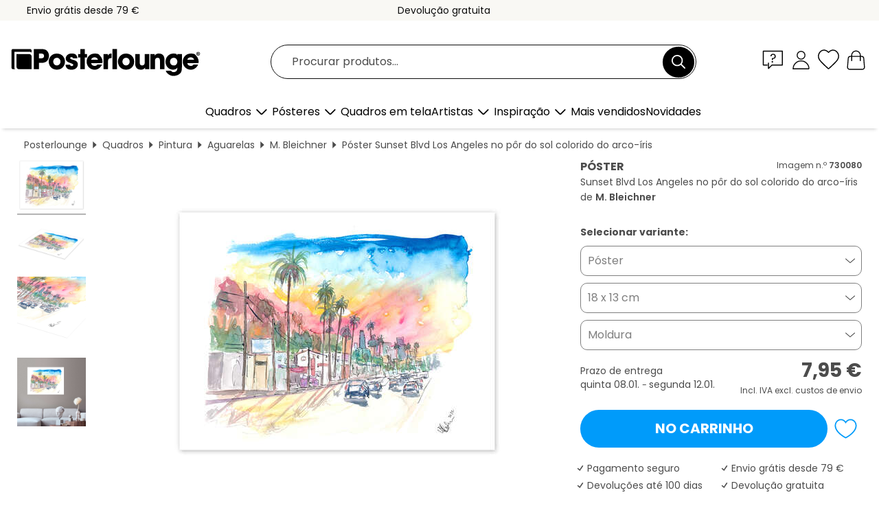

--- FILE ---
content_type: text/html; charset=utf-8
request_url: https://www.posterlounge.pt/p/730080.html
body_size: 24783
content:
<!DOCTYPE html>
<html lang="pt-PT">
<head>
    <meta charset="UTF-8">
    <style>@media (min-width:768px) and (max-width:991px){.hidden-sm{display:none!important}}@media (min-width:992px) and (max-width:1249px){.hidden-md{display:none!important}}@media (min-width:1250px){.hidden-lg{display:none!important}}</style><noscript><style>.lazyload{display:none!important}noscript>img {display:block;max-width:100%;height:auto}.thumbnail noscript>img {margin-left:auto;margin-right: auto}</style></noscript><style>.mazing-button-container{display:none;}</style><style>#pdv-productImageBox{text-align:center;height:500px;}#pdv-thumbnail-gallery-wrapper{width:120px}#pdv-productImageSrc{max-width: calc(100vw - 40px)}#pdv-thumbnail-gallery{margin:0;padding:0;list-style:none;min-width:112px;}.col-*{padding:0 10px}</style><style>#pdv-productImageBox{height:500px}</style>
    <link rel="preconnect" href="https://media.posterlounge.com"><link rel="preconnect" href="https://cdn.posterlounge.com">
    
    <link rel="preload" href="https://www.posterlounge.pt/plugin/extern/bootstrap/fonts/glyphicons-halflings-regular.woff2" as="font" type="font/woff2" crossorigin="anonymous" /><link rel="preload" href="https://cdn.posterlounge.com/plugin/extern/bootstrap/js/includesFix.js" as="script" /><link rel="preload" href="https://www.posterlounge.pt/plugin/extern/bootstrap/css/bootstrap.min.css" as="style" /><link rel="preload" href="https://cdn.posterlounge.com/plugin/extern/bootstrap/css/bootstrap-ms.css" as="style" /><link rel="preload" href="https://cdn.posterlounge.com/plugin/extern/bootstrap/js/bootstrap.min.js" as="script" /><link rel="preload" href="https://cdn.posterlounge.com/plugin/extern/bootstrapdialog/css/bootstrap-dialog.min.css" as="style" /><link rel="preload" href="https://cdn.posterlounge.com/plugin/extern/bootstrapdialog/js/bootstrap-dialog.min.js" as="script" /><link rel="preload" href="https://cdn.posterlounge.com/plugin/extern/lazysizes/css/custom-lazy-styles.min.css" as="style" /><link rel="preload" href="https://cdn.posterlounge.com/plugin/extern/flags/css/style.min.css" as="style" /><link rel="preload" href="https://www.posterlounge.pt/css/68dd6cf01adf87fc980d5c93bb135fc1.css" as="style" /><link rel="preload" href="https://www.posterlounge.pt/controller/shop/main/webfonts.css?version=250916" as="style" />

    <title>Sunset Blvd Los Angeles no pôr do sol colorido do arco-íris de M. Bleichner em póster, tela e muito mais | Posterlounge.pt</title>
    <meta name="description" content="Compre já Sunset Blvd Los Angeles no pôr do sol colorido do arco-íris de M. Bleichner em póster ou quadro na Posterlounge.pt ✔ Diferentes materiais e tamanhos ✔ Molduras à medida feitas por nós ✔ Devolução gratuita">
    <meta name="viewport" content="width=device-width, initial-scale=1">

    
        <meta name="robots" content="INDEX, FOLLOW, NOODP, NOYDIR">

                                                                                                <link rel="canonical" href="https://www.posterlounge.pt/p/730080.html">
                                                        
                    <link rel="alternate" hreflang="de-DE" href="https://www.posterlounge.de/p/730080.html">
                <link rel="alternate" hreflang="de-AT" href="https://www.posterlounge.at/p/730080.html">
                <link rel="alternate" hreflang="de-CH" href="https://www.posterlounge.ch/p/730080.html">
                <link rel="alternate" hreflang="en-GB" href="https://www.posterlounge.co.uk/p/730080.html">
                <link rel="alternate" hreflang="en-IE" href="https://www.posterlounge.ie/p/730080.html">
                <link rel="alternate" hreflang="fr-FR" href="https://www.posterlounge.fr/p/730080.html">
                <link rel="alternate" hreflang="fr-BE" href="https://www.posterlounge.be/p/730080.html">
                <link rel="alternate" hreflang="es-ES" href="https://www.posterlounge.es/p/730080.html">
                <link rel="alternate" hreflang="it-IT" href="https://www.posterlounge.it/p/730080.html">
                <link rel="alternate" hreflang="nl-NL" href="https://www.posterlounge.nl/p/730080.html">
                <link rel="alternate" hreflang="pt-PT" href="https://www.posterlounge.pt/p/730080.html">
                <link rel="alternate" hreflang="da-DK" href="https://www.posterlounge.dk/p/730080.html">
                <link rel="alternate" hreflang="no-NO" href="https://www.posterlounge.no/p/730080.html">
                <link rel="alternate" hreflang="sv-SE" href="https://www.posterlounge.se/p/730080.html">
                <link rel="alternate" hreflang="fi-FI" href="https://www.posterlounge.fi/p/730080.html">
                <link rel="alternate" hreflang="pl-PL" href="https://www.posterlounge.pl/p/730080.html">
                <link rel="alternate" hreflang="x-default" href="https://www.posterlounge.com/p/730080.html">
                
        <meta property="og:type" content="product">
    <meta property="og:url" content="https://www.posterlounge.pt/p/730080.html">
    <meta property="og:title" content="M. Bleichner - Sunset Blvd Los Angeles no pôr do sol colorido do arco-íris">
    <meta property="og:description" content="Compre já Sunset Blvd Los Angeles no pôr do sol colorido do arco-íris de M. Bleichner em póster ou quadro na Posterlounge.pt ✔ Diferentes materiais e tamanhos ✔ Molduras à medida feitas por nós ✔ Devolução gratuita">
        <meta property="og:image" content="https://media.posterlounge.com/img/products/740000/730080/730080_poster_l.jpg">
    <meta name="thumbnail" content="https://media.posterlounge.com/img/products/740000/730080/730080_poster_l.jpg">
    
    <meta name="verify-v1" content="jsXi8zb7H6gcVbAXgm12JAChcd/3kQ5ZV0vGluy355s=">
    <meta name="p:domain_verify" content="2e6c603011a49bb49e22d0da3c726e2c">
    <meta name="msvalidate.01" content="0BEB495C0C44DA08B94EFD62E15B0E16">

    <meta name="apple-mobile-web-app-title" content="Posterlounge">
    <meta name="application-name" content="Posterlounge">
    <link rel="shortcut icon" type="image/x-icon" href="https://cdn.posterlounge.com/controller/shop/main/img/logo-icon.ico">
    <link rel="icon" type="image/svg+xml" href="https://cdn.posterlounge.com/controller/shop/main/img/logo-icon.svg">
    <link rel="icon" type="image/png" href="https://cdn.posterlounge.com/controller/shop/main/img/logo-icon-256px.png">
    <link rel="apple-touch-icon" href="https://cdn.posterlounge.com/controller/shop/main/img/apple-touch-icon-precomposed.png"
          sizes="180x180">

    <script type="text/javascript" src="https://cdn.posterlounge.com/plugin/extern/bootstrap/js/includesFix.js"></script><link rel="stylesheet" href="https://www.posterlounge.pt/plugin/extern/bootstrap/css/bootstrap.min.css" type="text/css" /><link rel="stylesheet" href="https://cdn.posterlounge.com/plugin/extern/bootstrap/css/bootstrap-ms.css" type="text/css" /><link rel="stylesheet" href="https://cdn.posterlounge.com/plugin/extern/bootstrapdialog/css/bootstrap-dialog.min.css" type="text/css" /><link rel="stylesheet" href="https://cdn.posterlounge.com/plugin/extern/lazysizes/css/custom-lazy-styles.min.css?version=240620" type="text/css"/><link rel="stylesheet" href="https://cdn.posterlounge.com/plugin/extern/flags/css/style.min.css" type="text/css" /><link rel="stylesheet" href="https://www.posterlounge.pt/css/68dd6cf01adf87fc980d5c93bb135fc1.css" type="text/css" /><link rel="stylesheet" href="https://www.posterlounge.pt/controller/shop/main/webfonts.css?version=250916" type="text/css" />
    <script>
				
				function initGTM()
				{
					(function(w,d,s,l,i){w[l]=w[l]||[];w[l].push({'gtm.start':new Date().getTime(),event:'gtm.js'});var f=d.getElementsByTagName(s)[0],j=d.createElement(s),dl=l!='dataLayer'?'&l='+l:'';j.async=true;j.src='https://gtm.posterlounge.pt/gtm.js?id='+i+dl;f.parentNode.insertBefore(j,f);})(window,document,'script','dataLayer','GTM-KCWWWHL');
				}

				function getClientLayer()
				{
					
					dataLayer.push({ "event": "view_item_list", "ecommerce": { "item_list_name": "crosspromo", "currency": "EUR", "items": [{ "id": "730075", "name": "730075 - Amor em Ischia Italien mit Ara","quantity": 1, "price": "7.95", "currency": "EUR", "index": 1 },{ "id": "698924", "name": "698924 - Sunset in Amsterdam","quantity": 1, "price": "7.95", "currency": "EUR", "index": 2 },{ "id": "722758", "name": "722758 - Praia Cervo, Ligúria","quantity": 1, "price": "7.95", "currency": "EUR", "index": 3 },{ "id": "661414", "name": "661414 - Map Netherlands","quantity": 1, "price": "7.95", "currency": "EUR", "index": 4 },{ "id": "753920", "name": "753920 - Flower Meadow in Summer Evenin","quantity": 1, "price": "12.95", "currency": "EUR", "index": 5 },{ "id": "661404", "name": "661404 - Ghana","quantity": 1, "price": "7.95", "currency": "EUR", "index": 6 },{ "id": "722755", "name": "722755 - Cena matinal na rua Gran Via e","quantity": 1, "price": "7.95", "currency": "EUR", "index": 7 },{ "id": "661310", "name": "661310 - Dominican Republic","quantity": 1, "price": "7.95", "currency": "EUR", "index": 8 },{ "id": "762989", "name": "762989 - Walking in Paradise II","quantity": 1, "price": "8.95", "currency": "EUR", "index": 9 },{ "id": "661224", "name": "661224 - Mapa do mundo (inglês) II","quantity": 1, "price": "7.95", "currency": "EUR", "index": 10 },{ "id": "650798", "name": "650798 - Mapa fisico dos EUA","quantity": 1, "price": "7.95", "currency": "EUR", "index": 11 },{ "id": "670365", "name": "670365 - Iran","quantity": 1, "price": "7.95", "currency": "EUR", "index": 12 }] }, "pin" : { "items": [{"product_id":"730075","product_price":"7.95","product_category":"crosspromo"},{"product_id":"698924","product_price":"7.95","product_category":"crosspromo"},{"product_id":"722758","product_price":"7.95","product_category":"crosspromo"},{"product_id":"661414","product_price":"7.95","product_category":"crosspromo"},{"product_id":"753920","product_price":"12.95","product_category":"crosspromo"},{"product_id":"661404","product_price":"7.95","product_category":"crosspromo"},{"product_id":"722755","product_price":"7.95","product_category":"crosspromo"},{"product_id":"661310","product_price":"7.95","product_category":"crosspromo"},{"product_id":"762989","product_price":"8.95","product_category":"crosspromo"},{"product_id":"661224","product_price":"7.95","product_category":"crosspromo"},{"product_id":"650798","product_price":"7.95","product_category":"crosspromo"},{"product_id":"670365","product_price":"7.95","product_category":"crosspromo"}] }, "meta" : { "item": { "id" : [730075,698924,722758,661414,753920,661404,722755,661310,762989,661224,650798,670365], "name": "crosspromo" } }, "algolia" : { "afterSearch": 0, "userToken": "6092ba4556c53c9f98379adc734c91a9", "userTokenAuth": "", "index": "Posterlounge_pt", "queryId": "", "items": ["730075","698924","722758","661414","753920","661404","722755","661310","762989","661224","650798","670365"] } });
					dataLayer.push({ecommerce: undefined, pin: undefined, meta: undefined, algolia: undefined, search_term: undefined, klaviyo: undefined});
					dataLayer.push({ "event": "view_item", "ecommerce": { "currency": "EUR", "items": [{ "id": "730080", "variant": "Póster 18 x 13 cm", "name": "730080 - Sunset Blvd Los Angeles no pôr","brand": "M. Bleichner","quantity": 1, "price": "7.95", "currency": "EUR", "index": 1 }], "value": "7.95" }, "pin" : { "items": [{ "product_id": "730080", "product_variant": "Póster 18 x 13 cm", "product_name": "730080 - Sunset Blvd Los Angeles no pôr", "brand": "PDS", "product_price": "7.95" }] }, "meta" : { "item" : { "id": "730080", "name": "730080 - Sunset Blvd Los Angeles no pôr", "price": "7.95", "quantity": "1", "variant": "Póster 18 x 13 cm" } }, "algolia" : { "afterSearch": 0, "userToken": "6092ba4556c53c9f98379adc734c91a9", "userTokenAuth": "", "index": "Posterlounge_pt", "queryId": "", "items": ["730080"], "positions": [2] } });
					dataLayer.push({ecommerce: undefined, pin: undefined, meta: undefined, algolia: undefined, search_term: undefined, klaviyo: undefined});
				}
				
				function getServerLayer()
				{
					$(document).ajaxComplete(function (event, xhr, settings)
					{
					    var call = true;
					    if(typeof settings.url !== 'undefined')
					    {
					        if(settings.url.indexOf('noGTM=1') > 0)
					        {
					            call = false;
					        }
					    }
					    
					    if(call)
					    {
                            $.ajax({
                                type: 'POST',
                                url: 'https://www.posterlounge.pt/plugin/extern/googletagmanager/ajax/get.php',
                                dataType: 'json',
                                global: false,
                                success: function (request)
                                {
                                    if(request != null)
                                    {
                                        if(request.status)
                                        {
                                            if(request.results.jsObjects !== 'undefined')
                                            {
                                                for(x=0;x<request.results.jsObjects.length;x++)
                                                {
                                                    dataLayer.push(JSON.parse(request.results.jsObjects[x]));
                                                }
                                            }
                                        }
                                    }
                                }
                            });
                        }
					});
				}
			
				function initGTMClientId()
				{
					$.ajax({
						type: 'POST',
						url: 'https://www.posterlounge.pt/plugin/extern/googletagmanager/ajax/id.php',
						dataType: 'json',
						global: false,
						success: function (request)
						{
							if(request != null)
							{
								if(request.status)
								{
									if(request.results.id !== 'undefined')
									{
										initGTM();
										
										dataLayer.push({
											'event':		'client_id',
											'client_id':	request.results.id,
											'em_hash':	    request.results.em,
											'portal_id':	request.results.portal,
											'environment':  'production',
											'section' :     'detail_view',
											'ip_override':  request.results.ip,
											'user_agent':   request.results.ua,
											'test_dim1':    request.results.test_dim1,
											'test_dim2':    request.results.test_dim2,
											'test_dim3':    request.results.test_dim3,
											'test_algolia': request.results.test_algolia
										});
										
										getClientLayer();
										getServerLayer();
									}
								}
							}
						}
					});
				}
			</script><script>
			
			function getInfos(e,o)
			{   
				var cm = __cmp('getCMPData');
				var analytics = 0;
				if(cm.gdprApplies !== true || cm.vendorConsents.s26 === true)
				{
					analytics = 1;
				}
				
				$.ajax({
					type: 'POST',
					url: 'https://www.posterlounge.pt/plugin/shop/cookiebanner/ajax/state.php',
					dataType: 'json',
					global: false,
					data:{
					  analytics: analytics
					}
				});
				
				if (typeof initGTMClientId == 'function') { 
					initGTMClientId();
				}
			}
		  
			document.addEventListener('DOMContentLoaded', function() 
			{
                let cmp = __cmp('getCMPData');
                if(typeof cmp === 'object' && cmp.cmpDataObject) {
                    getInfos(null, null);
                } else {
                    __cmp('addEventListener',['consent',getInfos,false],null);
                }
				
			});
		</script>

        
    <script type="application/ld+json">
        {
            "@context": "https://schema.org",
            "@type": "WebSite",
            "url": "https://www.posterlounge.pt",
            "potentialAction": {
                "@type": "SearchAction",
                "target": "https://www.posterlounge.pt/procurar.html?action=search&query={search_term_string}",
                "query-input": "required name=search_term_string"
            }
        }
    </script>
    
    
    
    <script type="application/ld+json">
        {
            "@context": "https://schema.org",
            "@type": "Organization",
            "name": "Posterlounge",
            "url": "https://www.posterlounge.pt",
            "logo": "https://www.posterlounge.pt/controller/shop/main/img/posterlounge-logo.svg",
            "sameAs": [
                "https://www.facebook.com/posterlounge",
                "https://www.pinterest.com/posterlounge/",
                "https://instagram.com/posterlounge/"
            ],
            "contactPoint": [
                {
                    "@type": "ContactPoint",
                    "telephone": "+49-341-33975900",
                    "contactType": "customer service"
                }
            ]
        }
    </script>
    
</head>

<body data-role="page" id="main" data-posterlounge-instant-intensity="500">
<noscript><iframe src="https://gtm.posterlounge.pt/ns.html?id=GTM-KCWWWHL" height="0" width="0" style="display:none;visibility:hidden"></iframe></noscript><script>if(!"gdprAppliesGlobally" in window){window.gdprAppliesGlobally=true}if(!("cmp_id" in window)||window.cmp_id<1){window.cmp_id=0}if(!("cmp_cdid" in window)){window.cmp_cdid="52b65399326c"}if(!("cmp_params" in window)){window.cmp_params=""}if(!("cmp_host" in window)){window.cmp_host="b.delivery.consentmanager.net"}if(!("cmp_cdn" in window)){window.cmp_cdn="cdn.consentmanager.net"}if(!("cmp_proto" in window)){window.cmp_proto="https:"}if(!("cmp_codesrc" in window)){window.cmp_codesrc="1"}window.cmp_getsupportedLangs=function(){var b=["DE","EN","FR","IT","NO","DA","FI","ES","PT","RO","BG","ET","EL","GA","HR","LV","LT","MT","NL","PL","SV","SK","SL","CS","HU","RU","SR","ZH","TR","UK","AR","BS"];if("cmp_customlanguages" in window){for(var a=0;a<window.cmp_customlanguages.length;a++){b.push(window.cmp_customlanguages[a].l.toUpperCase())}}return b};window.cmp_getRTLLangs=function(){var a=["AR"];if("cmp_customlanguages" in window){for(var b=0;b<window.cmp_customlanguages.length;b++){if("r" in window.cmp_customlanguages[b]&&window.cmp_customlanguages[b].r){a.push(window.cmp_customlanguages[b].l)}}}return a};window.cmp_getlang=function(j){if(typeof(j)!="boolean"){j=true}if(j&&typeof(cmp_getlang.usedlang)=="string"&&cmp_getlang.usedlang!==""){return cmp_getlang.usedlang}var g=window.cmp_getsupportedLangs();var c=[];var f=location.hash;var e=location.search;var a="languages" in navigator?navigator.languages:[];if(f.indexOf("cmplang=")!=-1){c.push(f.substr(f.indexOf("cmplang=")+8,2).toUpperCase())}else{if(e.indexOf("cmplang=")!=-1){c.push(e.substr(e.indexOf("cmplang=")+8,2).toUpperCase())}else{if("cmp_setlang" in window&&window.cmp_setlang!=""){c.push(window.cmp_setlang.toUpperCase())}else{if(a.length>0){for(var d=0;d<a.length;d++){c.push(a[d])}}}}}if("language" in navigator){c.push(navigator.language)}if("userLanguage" in navigator){c.push(navigator.userLanguage)}var h="";for(var d=0;d<c.length;d++){var b=c[d].toUpperCase();if(g.indexOf(b)!=-1){h=b;break}if(b.indexOf("-")!=-1){b=b.substr(0,2)}if(g.indexOf(b)!=-1){h=b;break}}if(h==""&&typeof(cmp_getlang.defaultlang)=="string"&&cmp_getlang.defaultlang!==""){return cmp_getlang.defaultlang}else{if(h==""){h="EN"}}h=h.toUpperCase();return h};(function(){var u=document;var v=u.getElementsByTagName;var h=window;var o="";var b="_en";if("cmp_getlang" in h){o=h.cmp_getlang().toLowerCase();if("cmp_customlanguages" in h){for(var q=0;q<h.cmp_customlanguages.length;q++){if(h.cmp_customlanguages[q].l.toUpperCase()==o.toUpperCase()){o="en";break}}}b="_"+o}function x(i,e){var w="";i+="=";var s=i.length;var d=location;if(d.hash.indexOf(i)!=-1){w=d.hash.substr(d.hash.indexOf(i)+s,9999)}else{if(d.search.indexOf(i)!=-1){w=d.search.substr(d.search.indexOf(i)+s,9999)}else{return e}}if(w.indexOf("&")!=-1){w=w.substr(0,w.indexOf("&"))}return w}var k=("cmp_proto" in h)?h.cmp_proto:"https:";if(k!="http:"&&k!="https:"){k="https:"}var g=("cmp_ref" in h)?h.cmp_ref:location.href;var j=u.createElement("script");j.setAttribute("data-cmp-ab","1");var c=x("cmpdesign","cmp_design" in h?h.cmp_design:"");var f=x("cmpregulationkey","cmp_regulationkey" in h?h.cmp_regulationkey:"");var r=x("cmpgppkey","cmp_gppkey" in h?h.cmp_gppkey:"");var n=x("cmpatt","cmp_att" in h?h.cmp_att:"");j.src=k+"//"+h.cmp_host+"/delivery/cmp.php?"+("cmp_id" in h&&h.cmp_id>0?"id="+h.cmp_id:"")+("cmp_cdid" in h?"&cdid="+h.cmp_cdid:"")+"&h="+encodeURIComponent(g)+(c!=""?"&cmpdesign="+encodeURIComponent(c):"")+(f!=""?"&cmpregulationkey="+encodeURIComponent(f):"")+(r!=""?"&cmpgppkey="+encodeURIComponent(r):"")+(n!=""?"&cmpatt="+encodeURIComponent(n):"")+("cmp_params" in h?"&"+h.cmp_params:"")+(u.cookie.length>0?"&__cmpfcc=1":"")+"&l="+o.toLowerCase()+"&o="+(new Date()).getTime();j.type="text/javascript";j.async=true;if(u.currentScript&&u.currentScript.parentElement){u.currentScript.parentElement.appendChild(j)}else{if(u.body){u.body.appendChild(j)}else{var t=v("body");if(t.length==0){t=v("div")}if(t.length==0){t=v("span")}if(t.length==0){t=v("ins")}if(t.length==0){t=v("script")}if(t.length==0){t=v("head")}if(t.length>0){t[0].appendChild(j)}}}var m="js";var p=x("cmpdebugunminimized","cmpdebugunminimized" in h?h.cmpdebugunminimized:0)>0?"":".min";var a=x("cmpdebugcoverage","cmp_debugcoverage" in h?h.cmp_debugcoverage:"");if(a=="1"){m="instrumented";p=""}var j=u.createElement("script");j.src=k+"//"+h.cmp_cdn+"/delivery/"+m+"/cmp"+b+p+".js";j.type="text/javascript";j.setAttribute("data-cmp-ab","1");j.async=true;if(u.currentScript&&u.currentScript.parentElement){u.currentScript.parentElement.appendChild(j)}else{if(u.body){u.body.appendChild(j)}else{var t=v("body");if(t.length==0){t=v("div")}if(t.length==0){t=v("span")}if(t.length==0){t=v("ins")}if(t.length==0){t=v("script")}if(t.length==0){t=v("head")}if(t.length>0){t[0].appendChild(j)}}}})();window.cmp_addFrame=function(b){if(!window.frames[b]){if(document.body){var a=document.createElement("iframe");a.style.cssText="display:none";if("cmp_cdn" in window&&"cmp_ultrablocking" in window&&window.cmp_ultrablocking>0){a.src="//"+window.cmp_cdn+"/delivery/empty.html"}a.name=b;a.setAttribute("title","Intentionally hidden, please ignore");a.setAttribute("role","none");a.setAttribute("tabindex","-1");document.body.appendChild(a)}else{window.setTimeout(window.cmp_addFrame,10,b)}}};window.cmp_rc=function(h){var b=document.cookie;var f="";var d=0;while(b!=""&&d<100){d++;while(b.substr(0,1)==" "){b=b.substr(1,b.length)}var g=b.substring(0,b.indexOf("="));if(b.indexOf(";")!=-1){var c=b.substring(b.indexOf("=")+1,b.indexOf(";"))}else{var c=b.substr(b.indexOf("=")+1,b.length)}if(h==g){f=c}var e=b.indexOf(";")+1;if(e==0){e=b.length}b=b.substring(e,b.length)}return(f)};window.cmp_stub=function(){var a=arguments;__cmp.a=__cmp.a||[];if(!a.length){return __cmp.a}else{if(a[0]==="ping"){if(a[1]===2){a[2]({gdprApplies:gdprAppliesGlobally,cmpLoaded:false,cmpStatus:"stub",displayStatus:"hidden",apiVersion:"2.2",cmpId:31},true)}else{a[2](false,true)}}else{if(a[0]==="getUSPData"){a[2]({version:1,uspString:window.cmp_rc("")},true)}else{if(a[0]==="getTCData"){__cmp.a.push([].slice.apply(a))}else{if(a[0]==="addEventListener"||a[0]==="removeEventListener"){__cmp.a.push([].slice.apply(a))}else{if(a.length==4&&a[3]===false){a[2]({},false)}else{__cmp.a.push([].slice.apply(a))}}}}}}};window.cmp_gpp_ping=function(){return{gppVersion:"1.0",cmpStatus:"stub",cmpDisplayStatus:"hidden",supportedAPIs:["tcfca","usnat","usca","usva","usco","usut","usct"],cmpId:31}};window.cmp_gppstub=function(){var a=arguments;__gpp.q=__gpp.q||[];if(!a.length){return __gpp.q}var g=a[0];var f=a.length>1?a[1]:null;var e=a.length>2?a[2]:null;if(g==="ping"){return window.cmp_gpp_ping()}else{if(g==="addEventListener"){__gpp.e=__gpp.e||[];if(!("lastId" in __gpp)){__gpp.lastId=0}__gpp.lastId++;var c=__gpp.lastId;__gpp.e.push({id:c,callback:f});return{eventName:"listenerRegistered",listenerId:c,data:true,pingData:window.cmp_gpp_ping()}}else{if(g==="removeEventListener"){var h=false;__gpp.e=__gpp.e||[];for(var d=0;d<__gpp.e.length;d++){if(__gpp.e[d].id==e){__gpp.e[d].splice(d,1);h=true;break}}return{eventName:"listenerRemoved",listenerId:e,data:h,pingData:window.cmp_gpp_ping()}}else{if(g==="getGPPData"){return{sectionId:3,gppVersion:1,sectionList:[],applicableSections:[0],gppString:"",pingData:window.cmp_gpp_ping()}}else{if(g==="hasSection"||g==="getSection"||g==="getField"){return null}else{__gpp.q.push([].slice.apply(a))}}}}}};window.cmp_msghandler=function(d){var a=typeof d.data==="string";try{var c=a?JSON.parse(d.data):d.data}catch(f){var c=null}if(typeof(c)==="object"&&c!==null&&"__cmpCall" in c){var b=c.__cmpCall;window.__cmp(b.command,b.parameter,function(h,g){var e={__cmpReturn:{returnValue:h,success:g,callId:b.callId}};d.source.postMessage(a?JSON.stringify(e):e,"*")})}if(typeof(c)==="object"&&c!==null&&"__uspapiCall" in c){var b=c.__uspapiCall;window.__uspapi(b.command,b.version,function(h,g){var e={__uspapiReturn:{returnValue:h,success:g,callId:b.callId}};d.source.postMessage(a?JSON.stringify(e):e,"*")})}if(typeof(c)==="object"&&c!==null&&"__tcfapiCall" in c){var b=c.__tcfapiCall;window.__tcfapi(b.command,b.version,function(h,g){var e={__tcfapiReturn:{returnValue:h,success:g,callId:b.callId}};d.source.postMessage(a?JSON.stringify(e):e,"*")},b.parameter)}if(typeof(c)==="object"&&c!==null&&"__gppCall" in c){var b=c.__gppCall;window.__gpp(b.command,function(h,g){var e={__gppReturn:{returnValue:h,success:g,callId:b.callId}};d.source.postMessage(a?JSON.stringify(e):e,"*")},"parameter" in b?b.parameter:null,"version" in b?b.version:1)}};window.cmp_setStub=function(a){if(!(a in window)||(typeof(window[a])!=="function"&&typeof(window[a])!=="object"&&(typeof(window[a])==="undefined"||window[a]!==null))){window[a]=window.cmp_stub;window[a].msgHandler=window.cmp_msghandler;window.addEventListener("message",window.cmp_msghandler,false)}};window.cmp_setGppStub=function(a){if(!(a in window)||(typeof(window[a])!=="function"&&typeof(window[a])!=="object"&&(typeof(window[a])==="undefined"||window[a]!==null))){window[a]=window.cmp_gppstub;window[a].msgHandler=window.cmp_msghandler;window.addEventListener("message",window.cmp_msghandler,false)}};window.cmp_addFrame("__cmpLocator");if(!("cmp_disableusp" in window)||!window.cmp_disableusp){window.cmp_addFrame("__uspapiLocator")}if(!("cmp_disabletcf" in window)||!window.cmp_disabletcf){window.cmp_addFrame("__tcfapiLocator")}if(!("cmp_disablegpp" in window)||!window.cmp_disablegpp){window.cmp_addFrame("__gppLocator")}window.cmp_setStub("__cmp");if(!("cmp_disabletcf" in window)||!window.cmp_disabletcf){window.cmp_setStub("__tcfapi")}if(!("cmp_disableusp" in window)||!window.cmp_disableusp){window.cmp_setStub("__uspapi")}if(!("cmp_disablegpp" in window)||!window.cmp_disablegpp){window.cmp_setGppStub("__gpp")};</script>
<div id="side-nav" class="side-nav">
    <!-- Mobile Nav, die den Content nach rechts verschiebt -->
    <div class="mobile-nav-left">
        <div class="mobile-nav-top">
            <div id="close-tab">Fechar<span></span></div>
            <div id="side-nav-pageNavLogo">
                <a href="https://www.posterlounge.pt" title="Pósteres e quadros na Posterlounge">&nbsp;</a>
            </div>
            <div id="mn-searchWrapper" class="search-wrapper">
                <form action="https://www.posterlounge.pt/procurar.html" accept-charset="UTF-8" method="get" name="search" class="pos-rel searchFieldGroup">
                    <input name="action" type="hidden" value="search"/>
                    <div class="input-group">
                        <input
                                name="s_query"
                                id="mn-mainSearchInput"
                                type="text"
                                autocomplete="off"
                                placeholder="Procurar produtos..."
                                value=""
                                maxlength="250"
                                class="searchField"
                                aria-label="Caixa de pesquisa"
                        />
                        <div class="input-group-btn mega-menu-search-background">
                            <button type="button" class="btn mega-menu-searchBtn" aria-label="Procurar">&nbsp;</button>
                        </div>
                        <button type="button" class="btn searchClearBtnHeader"></button>
                    </div>
                </form>
            </div>
        </div>
        <nav>
            <div id="mobileNavbar">
                <ul class="nav navbar-nav">
                                                            <li class="has-children">
                                                <span class="nav-headline" role="button" tabindex="0" aria-expanded="false" aria-controls="subchildren-wallart">
                            Quadros
                            <span class="nav-toggle-btn arrow"></span>
                        </span>
                        <ul class="nav-children" id="subchildren-wallart">
                                                        <li>
                                <a class="nav-headline discoverAll" href="https://www.posterlounge.pt/quadros/" title="Ver todo">
                                    <span>Ver todo</span>
                                </a>
                            </li>
                                                                                                                <li class="nav-subheadline has-children">
                                <span class="nav-headline" role="button" tabindex="0" aria-expanded="false" aria-controls="children-top_products">Produtos
                                    <span class="nav-toggle-btn plus"></span>
                                </span>
                                <ul class="nav-children" id="children-top_products">
                                                                        <li>
                                        <a href="https://www.posterlounge.pt/quadros/posteres/" title="Pósteres ">
                                            <span>Pósteres</span>
                                        </a>
                                    </li>
                                                                        <li>
                                        <a href="https://www.posterlounge.pt/quadros/quadros-em-tela/" title="Quadros em tela">
                                            <span>Quadros em tela</span>
                                        </a>
                                    </li>
                                                                        <li>
                                        <a href="https://www.posterlounge.pt/quadros/quadros-em-aluminio/" title="Quadros em alumínio">
                                            <span>Quadros em alumínio</span>
                                        </a>
                                    </li>
                                                                        <li>
                                        <a href="https://www.posterlounge.pt/quadros/quadros-em-acrilico/" title="Quadros em acrílico">
                                            <span>Quadros em acrílico</span>
                                        </a>
                                    </li>
                                                                        <li>
                                        <a href="https://www.posterlounge.pt/quadros/quadros-de-madeira/" title="Quadros de madeira">
                                            <span>Quadros de madeira</span>
                                        </a>
                                    </li>
                                                                        <li>
                                        <a href="https://www.posterlounge.pt/quadros/quadros-em-plexi-aluminio/" title="Quadros em plexi-alumínio">
                                            <span>Quadros em plexi-alumínio</span>
                                        </a>
                                    </li>
                                                                        <li>
                                        <a href="https://www.posterlounge.pt/quadros/impressoes-artisticas/" title="Impressões artísticas">
                                            <span>Impressões artísticas</span>
                                        </a>
                                    </li>
                                                                        <li>
                                        <a href="https://www.posterlounge.pt/quadros/quadros-em-pvc/" title="Quadros em PVC">
                                            <span>Quadros em PVC</span>
                                        </a>
                                    </li>
                                                                        <li>
                                        <a href="https://www.posterlounge.pt/quadros/autocolantes-decorativos/" title="Autocolantes decorativos">
                                            <span>Autocolantes decorativos</span>
                                        </a>
                                    </li>
                                                                        <li>
                                        <a href="https://www.posterlounge.pt/quadros/vinil-para-portas/" title="Vinil para portas">
                                            <span>Vinil para portas</span>
                                        </a>
                                    </li>
                                                                        <li>
                                        <a href="https://www.posterlounge.pt/quadros/posteres-de-porta/" title="Pósteres de porta">
                                            <span>Pósteres de porta</span>
                                        </a>
                                    </li>
                                                                        <li>
                                        <a href="https://www.posterlounge.pt/quadros/posteres-para-colorir/" title="Pósteres para colorir">
                                            <span>Pósteres para colorir</span>
                                        </a>
                                    </li>
                                                                        <li>
                                        <a href="https://www.posterlounge.pt/quadros/vales-presente/" title="Vales-presente ">
                                            <span>Vales-presente </span>
                                        </a>
                                    </li>
                                                                        <li>
                                        <a href="https://www.posterlounge.pt/quadros/calendarios-de-parede/" title="Calendários de parede">
                                            <span>Calendários de parede</span>
                                        </a>
                                    </li>
                                                                    </ul>
                            </li>
                                                                                                                <li class="nav-subheadline has-children">
                                <span class="nav-headline" role="button" tabindex="0" aria-expanded="false" aria-controls="children-popular_art_styles">Estilos artísticos populares
                                    <span class="nav-toggle-btn plus"></span>
                                </span>
                                <ul class="nav-children" id="children-popular_art_styles">
                                                                        <li>
                                        <a href="https://www.posterlounge.pt/quadros/fauvismo/" title="Fauvismo">
                                            <span>Fauvismo</span>
                                        </a>
                                    </li>
                                                                        <li>
                                        <a href="https://www.posterlounge.pt/quadros/posteres/impressionismo/" title="Impressionismo">
                                            <span>Impressionismo</span>
                                        </a>
                                    </li>
                                                                        <li>
                                        <a href="https://www.posterlounge.pt/quadros/arte-abstrata/" title="Arte abstrata">
                                            <span>Arte abstrata</span>
                                        </a>
                                    </li>
                                                                        <li>
                                        <a href="https://www.posterlounge.pt/quadros/arte-asiatica/" title="Arte asiática">
                                            <span>Arte asiática</span>
                                        </a>
                                    </li>
                                                                        <li>
                                        <a href="https://www.posterlounge.pt/quadros/aguarelas/" title="Aguarelas">
                                            <span>Aguarelas</span>
                                        </a>
                                    </li>
                                                                        <li>
                                        <a href="https://www.posterlounge.pt/quadros/mash-up-art/" title="Mash Up Art">
                                            <span>Mash Up Art</span>
                                        </a>
                                    </li>
                                                                        <li>
                                        <a href="https://www.posterlounge.pt/quadros/surrealismo/" title="Surrealismo">
                                            <span>Surrealismo</span>
                                        </a>
                                    </li>
                                                                        <li>
                                        <a href="https://www.posterlounge.pt/quadros/bauhaus/" title="Bauhaus">
                                            <span>Bauhaus</span>
                                        </a>
                                    </li>
                                                                        <li>
                                        <a href="https://www.posterlounge.pt/quadros/arte-digital/" title="Arte digital">
                                            <span>Arte digital</span>
                                        </a>
                                    </li>
                                                                        <li>
                                        <a href="https://www.posterlounge.pt/quadros/fotografia/" title="Fotografia">
                                            <span>Fotografia</span>
                                        </a>
                                    </li>
                                                                        <li>
                                        <a href="https://www.posterlounge.pt/quadros/desenho-e-esboco/" title="Desenhos e esboços">
                                            <span>Desenhos e esboços</span>
                                        </a>
                                    </li>
                                                                    </ul>
                            </li>
                                                                                                                <li class="nav-subheadline has-children">
                                <span class="nav-headline" role="button" tabindex="0" aria-expanded="false" aria-controls="children-popular_rooms">Espaços preferidos
                                    <span class="nav-toggle-btn plus"></span>
                                </span>
                                <ul class="nav-children" id="children-popular_rooms">
                                                                        <li>
                                        <a href="https://www.posterlounge.pt/quadros/sala-de-estar/" title="Quadros para a sala de estar">
                                            <span>Quadros para a sala de estar</span>
                                        </a>
                                    </li>
                                                                        <li>
                                        <a href="https://www.posterlounge.pt/quadros/quarto-de-casal/" title="Quadros para o quarto de casal">
                                            <span>Quadros para o quarto de casal</span>
                                        </a>
                                    </li>
                                                                        <li>
                                        <a href="https://www.posterlounge.pt/quadros/cozinha/" title="Quadros para a cozinha">
                                            <span>Quadros para a cozinha</span>
                                        </a>
                                    </li>
                                                                        <li>
                                        <a href="https://www.posterlounge.pt/quadros/casa-de-banho/" title="Quadros para a casa de banho">
                                            <span>Quadros para a casa de banho</span>
                                        </a>
                                    </li>
                                                                        <li>
                                        <a href="https://www.posterlounge.pt/quadros/quarto-de-crianca/" title="Quadros infantis">
                                            <span>Quadros infantis</span>
                                        </a>
                                    </li>
                                                                        <li>
                                        <a href="https://www.posterlounge.pt/quadros/escritorio/" title="Quadros para o escritório">
                                            <span>Quadros para o escritório</span>
                                        </a>
                                    </li>
                                                                    </ul>
                            </li>
                                                                                                                <li class="nav-subheadline has-children">
                                <span class="nav-headline" role="button" tabindex="0" aria-expanded="false" aria-controls="children-popular_styles">Estilos de interiores
                                    <span class="nav-toggle-btn plus"></span>
                                </span>
                                <ul class="nav-children" id="children-popular_styles">
                                                                        <li>
                                        <a href="https://www.posterlounge.pt/quadros/japandi/" title="Japandi">
                                            <span>Japandi</span>
                                        </a>
                                    </li>
                                                                        <li>
                                        <a href="https://www.posterlounge.pt/quadros/boho/" title="Boho">
                                            <span>Boho</span>
                                        </a>
                                    </li>
                                                                        <li>
                                        <a href="https://www.posterlounge.pt/quadros/moderno/" title="Moderno">
                                            <span>Moderno</span>
                                        </a>
                                    </li>
                                                                        <li>
                                        <a href="https://www.posterlounge.pt/quadros/mid-century-modern/" title="Mid-century modern">
                                            <span>Mid-century modern</span>
                                        </a>
                                    </li>
                                                                        <li>
                                        <a href="https://www.posterlounge.pt/quadros/maritimo/" title="Marítimo">
                                            <span>Marítimo</span>
                                        </a>
                                    </li>
                                                                        <li>
                                        <a href="https://www.posterlounge.pt/quadros/vintage/" title="Vintage">
                                            <span>Vintage</span>
                                        </a>
                                    </li>
                                                                        <li>
                                        <a href="https://www.posterlounge.pt/quadros/escandinavo/" title="Escandinavo">
                                            <span>Escandinavo</span>
                                        </a>
                                    </li>
                                                                        <li>
                                        <a href="https://www.posterlounge.pt/quadros/estilo-campestre/" title="Estilo campestre">
                                            <span>Estilo campestre</span>
                                        </a>
                                    </li>
                                                                        <li>
                                        <a href="https://www.posterlounge.pt/quadros/minimalismo/" title="Minimalismo">
                                            <span>Minimalismo</span>
                                        </a>
                                    </li>
                                                                    </ul>
                            </li>
                                                                                </ul>
                                            </li>
                                                                                <li class="has-children">
                                                <span class="nav-headline" role="button" tabindex="0" aria-expanded="false" aria-controls="subchildren-poster">
                            Pósteres
                            <span class="nav-toggle-btn arrow"></span>
                        </span>
                        <ul class="nav-children" id="subchildren-poster">
                                                        <li>
                                <a class="nav-headline discoverAll" href="https://www.posterlounge.pt/quadros/posteres/" title="Ver todo">
                                    <span>Ver todo</span>
                                </a>
                            </li>
                                                                                                                <li class="nav-subheadline has-children">
                                <span class="nav-headline" role="button" tabindex="0" aria-expanded="false" aria-controls="children-top_poster_categories">Categorias populares
                                    <span class="nav-toggle-btn plus"></span>
                                </span>
                                <ul class="nav-children" id="children-top_poster_categories">
                                                                        <li>
                                        <a href="https://www.posterlounge.pt/quadros/posteres/filmes/" title="Pósteres de filmes">
                                            <span>Pósteres de filmes</span>
                                        </a>
                                    </li>
                                                                        <li>
                                        <a href="https://www.posterlounge.pt/quadros/posteres/mangas/" title="Pósteres de anime">
                                            <span>Pósteres de anime</span>
                                        </a>
                                    </li>
                                                                        <li>
                                        <a href="https://www.posterlounge.pt/quadros/posteres/animais/" title="Pósteres de animais">
                                            <span>Pósteres de animais</span>
                                        </a>
                                    </li>
                                                                        <li>
                                        <a href="https://www.posterlounge.pt/quadros/posteres/cidades/" title="Pósteres de cidades">
                                            <span>Pósteres de cidades</span>
                                        </a>
                                    </li>
                                                                        <li>
                                        <a href="https://www.posterlounge.pt/quadros/posteres/ditos-e-citacoes/" title="Ditos & citações">
                                            <span>Ditos & citações</span>
                                        </a>
                                    </li>
                                                                        <li>
                                        <a href="https://www.posterlounge.pt/quadros/posteres/musica-e-danca/" title="Posters de música">
                                            <span>Posters de música</span>
                                        </a>
                                    </li>
                                                                        <li>
                                        <a href="https://www.posterlounge.pt/quadros/posteres/desportos/" title="Posters de desporto">
                                            <span>Posters de desporto</span>
                                        </a>
                                    </li>
                                                                        <li>
                                        <a href="https://www.posterlounge.pt/quadros/posteres/mapas-mundi-e-mapas-de-paises/" title="Mapas-múndi & mapas de países">
                                            <span>Mapas-múndi & mapas de países</span>
                                        </a>
                                    </li>
                                                                        <li>
                                        <a href="https://www.posterlounge.pt/quadros/posteres/botanica/" title="Pósteres botânicos">
                                            <span>Pósteres botânicos</span>
                                        </a>
                                    </li>
                                                                        <li>
                                        <a href="https://www.posterlounge.pt/quadros/posteres/natureza/" title="Pósteres de natureza">
                                            <span>Pósteres de natureza</span>
                                        </a>
                                    </li>
                                                                        <li>
                                        <a href="https://www.posterlounge.pt/quadros/posteres/arquitetura/" title="Pósteres de arquitetura">
                                            <span>Pósteres de arquitetura</span>
                                        </a>
                                    </li>
                                                                        <li>
                                        <a href="https://www.posterlounge.pt/quadros/posteres/aprender-e-saber/" title="Pósteres didáticos">
                                            <span>Pósteres didáticos</span>
                                        </a>
                                    </li>
                                                                    </ul>
                            </li>
                                                                                                                <li class="nav-subheadline has-children">
                                <span class="nav-headline" role="button" tabindex="0" aria-expanded="false" aria-controls="children-trends_inspiration">Tendências e inspiração
                                    <span class="nav-toggle-btn plus"></span>
                                </span>
                                <ul class="nav-children" id="children-trends_inspiration">
                                                                        <li>
                                        <a href="https://www.posterlounge.pt/quadros/posteres/bauhaus/" title="Pósteres Bauhaus">
                                            <span>Pósteres Bauhaus</span>
                                        </a>
                                    </li>
                                                                        <li>
                                        <a href="https://www.posterlounge.pt/quadros/posteres/retro/" title="Pósteres retro">
                                            <span>Pósteres retro</span>
                                        </a>
                                    </li>
                                                                        <li>
                                        <a href="https://www.posterlounge.pt/quadros/posteres/japandi/" title="Pósteres Japandi">
                                            <span>Pósteres Japandi</span>
                                        </a>
                                    </li>
                                                                        <li>
                                        <a href="https://www.posterlounge.pt/quadros/posteres/preto-e-branco/" title="Pósteres a preto e branco">
                                            <span>Pósteres a preto e branco</span>
                                        </a>
                                    </li>
                                                                        <li>
                                        <a href="https://www.posterlounge.pt/quadros/posteres/cocktails/" title="Pósteres de cocktails">
                                            <span>Pósteres de cocktails</span>
                                        </a>
                                    </li>
                                                                        <li>
                                        <a href="https://www.posterlounge.pt/quadros/posteres/vintage/" title="Pósteres vintage">
                                            <span>Pósteres vintage</span>
                                        </a>
                                    </li>
                                                                        <li>
                                        <a href="https://www.posterlounge.pt/colecoes/exhibition-posters.html" title="Cartazes de exposições">
                                            <span>Cartazes de exposições</span>
                                        </a>
                                    </li>
                                                                        <li>
                                        <a href="https://www.posterlounge.pt/quadros/posteres/cafe/" title="Pósteres de café">
                                            <span>Pósteres de café</span>
                                        </a>
                                    </li>
                                                                    </ul>
                            </li>
                                                                                                                <li class="nav-subheadline has-children">
                                <span class="nav-headline" role="button" tabindex="0" aria-expanded="false" aria-controls="children-poster_rooms">Espaços preferidos
                                    <span class="nav-toggle-btn plus"></span>
                                </span>
                                <ul class="nav-children" id="children-poster_rooms">
                                                                        <li>
                                        <a href="https://www.posterlounge.pt/quadros/posteres/sala-de-estar/" title="Pósteres para a  sala de estar">
                                            <span>Pósteres para a sala de estar</span>
                                        </a>
                                    </li>
                                                                        <li>
                                        <a href="https://www.posterlounge.pt/quadros/posteres/cozinha/" title="Pósteres para a cozinha">
                                            <span>Pósteres para a cozinha</span>
                                        </a>
                                    </li>
                                                                        <li>
                                        <a href="https://www.posterlounge.pt/quadros/posteres/quarto-de-casal/" title="Pósteres para o quarto de casal">
                                            <span>Pósteres para o quarto de casal</span>
                                        </a>
                                    </li>
                                                                        <li>
                                        <a href="https://www.posterlounge.pt/quadros/posteres/quarto-de-crianca/" title="Pósteres para o quarto de criança">
                                            <span>Pósteres para o cuarto de criança</span>
                                        </a>
                                    </li>
                                                                        <li>
                                        <a href="https://www.posterlounge.pt/quadros/posteres/escritorio/" title="Pósteres para o escritório">
                                            <span>Pósteres para o escritório</span>
                                        </a>
                                    </li>
                                                                    </ul>
                            </li>
                                                                                </ul>
                                            </li>
                                                                                <li class="">
                                                <a href="https://www.posterlounge.pt/quadros/quadros-em-tela/" class="nav-headline" title="Quadros em tela">
                            Quadros em tela
                            <span class="nav-toggle-btn arrow"></span>
                        </a>
                                            </li>
                                                                                <li class="has-children">
                                                <span class="nav-headline" role="button" tabindex="0" aria-expanded="false" aria-controls="subchildren-artist">
                            Artistas
                            <span class="nav-toggle-btn arrow"></span>
                        </span>
                        <ul class="nav-children" id="subchildren-artist">
                                                                                                                <li class="nav-subheadline has-children">
                                <span class="nav-headline" role="button" tabindex="0" aria-expanded="false" aria-controls="children-artistsTop">Artistas populares
                                    <span class="nav-toggle-btn plus"></span>
                                </span>
                                <ul class="nav-children" id="children-artistsTop">
                                                                        <li>
                                        <a href="https://www.posterlounge.pt/artistas/vincent-van-gogh/" title="Vincent van Gogh">
                                            <span>Vincent van Gogh</span>
                                        </a>
                                    </li>
                                                                        <li>
                                        <a href="https://www.posterlounge.pt/artistas/alfons-mucha/" title="Alfons Mucha">
                                            <span>Alfons Mucha</span>
                                        </a>
                                    </li>
                                                                        <li>
                                        <a href="https://www.posterlounge.pt/artistas/william-morris/" title="William Morris">
                                            <span>William Morris</span>
                                        </a>
                                    </li>
                                                                        <li>
                                        <a href="https://www.posterlounge.pt/artistas/claude-monet/" title="Claude Monet">
                                            <span>Claude Monet</span>
                                        </a>
                                    </li>
                                                                        <li>
                                        <a href="https://www.posterlounge.pt/artistas/frida-kahlo/" title="Frida Kahlo">
                                            <span>Frida Kahlo</span>
                                        </a>
                                    </li>
                                                                        <li>
                                        <a href="https://www.posterlounge.pt/artistas/frank-moth/" title="Frank Moth">
                                            <span>Frank Moth</span>
                                        </a>
                                    </li>
                                                                        <li>
                                        <a href="https://www.posterlounge.pt/artistas/paul-klee/" title="Paul Klee">
                                            <span>Paul Klee</span>
                                        </a>
                                    </li>
                                                                        <li>
                                        <a href="https://www.posterlounge.pt/artistas/gustav-klimt/" title="Gustav Klimt">
                                            <span>Gustav Klimt</span>
                                        </a>
                                    </li>
                                                                        <li>
                                        <a href="https://www.posterlounge.pt/artistas/henri-matisse/" title="Henri Matisse">
                                            <span>Henri Matisse</span>
                                        </a>
                                    </li>
                                                                        <li>
                                        <a href="https://www.posterlounge.pt/artistas/matsumoto-hoji/" title="Matsumoto Hoji">
                                            <span>Matsumoto Hoji</span>
                                        </a>
                                    </li>
                                                                        <li>
                                        <a href="https://www.posterlounge.pt/artistas/catsanddotz/" title="CatsAndDotz">
                                            <span>CatsAndDotz</span>
                                        </a>
                                    </li>
                                                                        <li>
                                        <a href="https://www.posterlounge.pt/artistas/tamara-de-lempicka/" title="Tamara de Lempicka">
                                            <span>Tamara de Lempicka</span>
                                        </a>
                                    </li>
                                                                    </ul>
                            </li>
                                                                                                                <li class="nav-subheadline has-children">
                                <span class="nav-headline" role="button" tabindex="0" aria-expanded="false" aria-controls="children-artistsNew">Novos artistas
                                    <span class="nav-toggle-btn plus"></span>
                                </span>
                                <ul class="nav-children" id="children-artistsNew">
                                                                        <li>
                                        <a href="https://www.posterlounge.pt/artistas/branka-kodzoman/" title="Branka Kodžoman">
                                            <span>Branka Kodžoman</span>
                                        </a>
                                    </li>
                                                                        <li>
                                        <a href="https://www.posterlounge.pt/artistas/raoul-dufy/" title="Raoul Dufy">
                                            <span>Raoul Dufy</span>
                                        </a>
                                    </li>
                                                                        <li>
                                        <a href="https://www.posterlounge.pt/artistas/eduard-warkentin/" title="Eduard Warkentin">
                                            <span>Eduard Warkentin</span>
                                        </a>
                                    </li>
                                                                        <li>
                                        <a href="https://www.posterlounge.pt/artistas/urchin-bay/" title="Urchin Bay">
                                            <span>Urchin Bay</span>
                                        </a>
                                    </li>
                                                                        <li>
                                        <a href="https://www.posterlounge.pt/artistas/annick/" title="Annick">
                                            <span>Annick</span>
                                        </a>
                                    </li>
                                                                        <li>
                                        <a href="https://www.posterlounge.pt/artistas/thingdesign/" title="ThingDesign">
                                            <span>ThingDesign</span>
                                        </a>
                                    </li>
                                                                        <li>
                                        <a href="https://www.posterlounge.pt/artistas/artsy-sesta/" title="Artsy Sesta">
                                            <span>Artsy Sesta</span>
                                        </a>
                                    </li>
                                                                        <li>
                                        <a href="https://www.posterlounge.pt/artistas/natasha-lelenco/" title="Natasha Lelenco">
                                            <span>Natasha Lelenco</span>
                                        </a>
                                    </li>
                                                                        <li>
                                        <a href="https://www.posterlounge.pt/artistas/adriano-oliveira/" title="Adriano Oliveira">
                                            <span>Adriano Oliveira</span>
                                        </a>
                                    </li>
                                                                        <li>
                                        <a href="https://www.posterlounge.pt/artistas/lucas-tiefenthaler/" title="Lucas Tiefenthaler">
                                            <span>Lucas Tiefenthaler</span>
                                        </a>
                                    </li>
                                                                        <li>
                                        <a href="https://www.posterlounge.pt/artistas/petra-meikle/" title="Petra Meikle">
                                            <span>Petra Meikle</span>
                                        </a>
                                    </li>
                                                                    </ul>
                            </li>
                                                                                                                <li class="nav-subheadline has-children">
                                <span class="nav-headline" role="button" tabindex="0" aria-expanded="false" aria-controls="children-artists_collection">Coleções de artistas
                                    <span class="nav-toggle-btn plus"></span>
                                </span>
                                <ul class="nav-children" id="children-artists_collection">
                                                                        <li>
                                        <a href="https://www.posterlounge.pt/the-colourful-crew/" title="The Colourful Crew">
                                            <span>The Colourful Crew</span>
                                        </a>
                                    </li>
                                                                        <li>
                                        <a href="https://www.posterlounge.pt/the-fun-makers/" title="The Fun Makers">
                                            <span>The Fun Makers</span>
                                        </a>
                                    </li>
                                                                        <li>
                                        <a href="https://www.posterlounge.pt/the-animal-lovers/" title="The Animal Lovers">
                                            <span>The Animal Lovers</span>
                                        </a>
                                    </li>
                                                                        <li>
                                        <a href="https://www.posterlounge.pt/the-ai-specialists/" title="The AI Specialists">
                                            <span>The AI Specialists</span>
                                        </a>
                                    </li>
                                                                        <li>
                                        <a href="https://www.posterlounge.pt/the-collage-crafters/" title="The Collage Crafters">
                                            <span>The Collage Crafters</span>
                                        </a>
                                    </li>
                                                                        <li>
                                        <a href="https://www.posterlounge.pt/the-world-travellers/" title="The World Travellers">
                                            <span>The World Travellers</span>
                                        </a>
                                    </li>
                                                                        <li>
                                        <a href="https://www.posterlounge.pt/the-retro-designers/" title="The Retro Designers">
                                            <span>The Retro Designers</span>
                                        </a>
                                    </li>
                                                                        <li>
                                        <a href="https://www.posterlounge.pt/the-nature-lovers/" title="The Nature Lovers">
                                            <span>The Nature Lovers</span>
                                        </a>
                                    </li>
                                                                        <li>
                                        <a href="https://www.posterlounge.pt/the-sports-maniacs/" title="The Sports Maniacs">
                                            <span>The Sports Maniacs</span>
                                        </a>
                                    </li>
                                                                        <li>
                                        <a href="https://www.posterlounge.pt/the-hilarious-paintings/" title="The Hilarious Paintings">
                                            <span>The Hilarious Paintings</span>
                                        </a>
                                    </li>
                                                                        <li>
                                        <a href="https://www.posterlounge.pt/the-minimalists/" title="The Minimalists">
                                            <span>The Minimalists</span>
                                        </a>
                                    </li>
                                                                    </ul>
                            </li>
                                                                                </ul>
                                            </li>
                                                                                <li class="has-children">
                                                <span class="nav-headline" role="button" tabindex="0" aria-expanded="false" aria-controls="subchildren-inspiration">
                            Inspiração
                            <span class="nav-toggle-btn arrow"></span>
                        </span>
                        <ul class="nav-children" id="subchildren-inspiration">
                                                                                                                <li class="nav-subheadline has-children">
                                <span class="nav-headline" role="button" tabindex="0" aria-expanded="false" aria-controls="children-poster_colors">Cores populares
                                    <span class="nav-toggle-btn plus"></span>
                                </span>
                                <ul class="nav-children" id="children-poster_colors">
                                                                        <li>
                                        <a href="https://www.posterlounge.pt/quadros/bege/" title="Quadros em bege">
                                            <span>Quadros em bege</span>
                                        </a>
                                    </li>
                                                                        <li>
                                        <a href="https://www.posterlounge.pt/quadros/laranja/" title="Quadros em laranja">
                                            <span>Quadros em laranja</span>
                                        </a>
                                    </li>
                                                                        <li>
                                        <a href="https://www.posterlounge.pt/quadros/pastel/" title="Quadros em tons pastel">
                                            <span>Quadros em tons pastel</span>
                                        </a>
                                    </li>
                                                                        <li>
                                        <a href="https://www.posterlounge.pt/quadros/cor-de-rosa-antigo/" title="Quadros cor-de-rosa-antigo">
                                            <span>Quadros cor-de-rosa-antigo</span>
                                        </a>
                                    </li>
                                                                        <li>
                                        <a href="https://www.posterlounge.pt/quadros/preto-e-branco/" title="Quadros a preto e branco">
                                            <span>Quadros a preto e branco</span>
                                        </a>
                                    </li>
                                                                        <li>
                                        <a href="https://www.posterlounge.pt/quadros/verde/" title="Quadros em verde">
                                            <span>Quadros em verde</span>
                                        </a>
                                    </li>
                                                                        <li>
                                        <a href="https://www.posterlounge.pt/quadros/vermelho/" title="Quadros em vermelho">
                                            <span>Quadros em vermelho</span>
                                        </a>
                                    </li>
                                                                        <li>
                                        <a href="https://www.posterlounge.pt/quadros/azul/" title="Quadros em azul">
                                            <span>Quadros em azul</span>
                                        </a>
                                    </li>
                                                                    </ul>
                            </li>
                                                                                                                <li class="nav-subheadline has-children">
                                <span class="nav-headline" role="button" tabindex="0" aria-expanded="false" aria-controls="children-top_collections">Coleções populares
                                    <span class="nav-toggle-btn plus"></span>
                                </span>
                                <ul class="nav-children" id="children-top_collections">
                                                                        <li>
                                        <a href="https://www.posterlounge.pt/the-great-women-artists/" title="The Great Women Artists">
                                            <span>The Great Women Artists</span>
                                        </a>
                                    </li>
                                                                        <li>
                                        <a href="https://www.posterlounge.pt/matisse-and-beyond/" title="Matisse & Beyond">
                                            <span>Matisse & Beyond</span>
                                        </a>
                                    </li>
                                                                        <li>
                                        <a href="https://www.posterlounge.pt/minimal-still-life/" title="Minimal Still Life">
                                            <span>Minimal Still Life</span>
                                        </a>
                                    </li>
                                                                        <li>
                                        <a href="https://www.posterlounge.pt/quadros/ideias-para-prendas/" title="Ideias para presentes">
                                            <span>Ideias para presentes</span>
                                        </a>
                                    </li>
                                                                        <li>
                                        <a href="https://www.posterlounge.pt/quadros/food-culture/" title="Food Culture">
                                            <span>Food Culture</span>
                                        </a>
                                    </li>
                                                                    </ul>
                            </li>
                                                                                </ul>
                                            </li>
                                                                                <li class="">
                                                <a href="https://www.posterlounge.pt/mais-vendidos/" class="nav-headline" title="Mais vendidos">
                            Mais vendidos
                            <span class="nav-toggle-btn arrow"></span>
                        </a>
                                            </li>
                                                                                <li class="">
                                                <a href="https://www.posterlounge.pt/novidades/" class="nav-headline" title="Novidades">
                            Novidades
                            <span class="nav-toggle-btn arrow"></span>
                        </a>
                                            </li>
                                                                                                                                        </ul>
            </div>
        </nav>
    </div>
    <div id="mobile-navbar-footer">
        <div id="mobile-navbar-help">
            <span class="mob-support"></span>
            <span class="help-label">Ajuda e apoio ao cliente</span>
            <span id="help-toggle" class="icon-down"></span>
        </div>

        <div id="mobile-help-panel">
            <div class="help-popup-content">
                <div class="help-links">
                                        <a href="https://www.posterlounge.pt/apoio/" class="help-link uppercase">Apoio ao cliente<span class="popup-vector"></span></a>
                </div>
                <div class="help-contact">
                    <span class="support-image"></span>
                    <p>Escreva-nos:<br>
                        <a class="mail" href="mailto:apoio@posterlounge.pt">apoio@posterlounge.pt</a>
                    </p>
                </div>
            </div>
        </div>
        <div id="mobile-navbar-btn-box">
                                    <a class="mobile-navbar-btn" href="https://www.posterlounge.pt/minha-conta.html" title="A minha conta">
                <span id="mob-account"></span>
                <span>A minha conta</span>
            </a>
                        
                        <a class="mobile-navbar-btn pos-rel" href="https://www.posterlounge.pt/lista-de-desejos.html" title="Lista de desejos">
                <span id="mob-wishlist"></span>
                <span>Lista de desejos</span>
                <span class="pageNavWishlistCount pageNavBubble" style="display:none;"> 0</span>
            </a>
                    </div>
    </div>
</div>
<div class="mobile-nav-overlay"></div>
<div id="supportPopup" class="support-popup hidden" aria-hidden="true" role="dialog">
    <div class="popup-arrow"></div>
    <button class="popup-close" aria-label="Fechar"></button>

    <div class="popup-header">
        <span class="mob-support"></span>
        <span class="help-label">Ajuda e apoio ao cliente</span>
    </div>

    <div class="help-popup-content">
        <div class="help-links">
                        <a href="https://www.posterlounge.pt/apoio/" class="help-link uppercase">Apoio ao cliente<span class="popup-vector"></span></a>
        </div>
        <div class="help-contact">
            <span class="support-image"></span>
            <p>Escreva-nos:<br>
                <a class="mail" href="mailto:apoio@posterlounge.pt">apoio@posterlounge.pt</a>
            </p>
        </div>
    </div>
</div>
<div id="header-placeholder"></div>
<div id="headerWrapper">
        <!-- Navigation für SM, MS und XS -->
    <nav class="mobile-top-nav hidden-lg hidden-md">
        <div id="containerBanner">
            <div class="banner-item transPlugin"><div tabindex="-1" class="trustpilot-widget" data-locale="pt-PT" data-template-id="5419b732fbfb950b10de65e5" data-businessunit-id="6554b0fa493229b0dd75976f" data-style-height="24px" data-style-width="320px" data-theme="light" data-font-family="Open Sans" data-text-color="#4C4C4C" data-stars="4,5">
</div></div>
            <div class="banner-item">Envio grátis desde 79 €</div>
            <div class="banner-item">Devolução gratuita</div>
        </div>
        <div class="navbar navbar-default navbar-static-top custom-navbar">
            <div class="container custom-container">
                <div class="nav navbar-nav navbar-left">
                    <button type="button" id="pageNavMenu" class="navbar-toggle-btn sidebar-toogle collapsed" data-toggle="collapse" data-target="" aria-controls="mobileNavbar" aria-label="Mobile menu">
                        <span class="icon-bar top-bar"></span>
                        <span class="icon-bar middle-bar"></span>
                        <span class="icon-bar bottom-bar"></span>
                    </button>
                    <div class="nav-icon pageNavSupport">
                        <div class="popup-trigger-wrapper" data-popup="supportPopup" tabindex="0" role="button" aria-controls="supportPopup" aria-expanded="false" aria-haspopup="dialog" aria-label="Ajuda e apoio ao cliente">
                            <span class="tab-support"></span>
                        </div>
                    </div>
                </div>
                <ul class="nav navbar-nav navbar-right">
                    <li class="nav-icon pageNavWishlist">
                        <a href="https://www.posterlounge.pt/lista-de-desejos.html" title="Lista de desejos" class="pos-rel">
                            <span class="pageNavWishlistCount pageNavBubble" style="display:none;">0</span>
                        </a>
                    </li>
                    <li class="nav-icon pageNavBasket">
                        <a href="https://www.posterlounge.pt/carrinho.html" title="O meu carrinho" class="pos-rel">
                            <span class="pageNavBasketCount pageNavBubble" style="display:none;">0</span>
                        </a>
                    </li>
                </ul>
                <div id="pageNavLogo">
                    <a href="https://www.posterlounge.pt" title="Pósteres e quadros na Posterlounge">&nbsp;</a>
                </div>
                <div id="searchContainer">
                    <form action="https://www.posterlounge.pt/procurar.html" accept-charset="UTF-8" method="get" name="search" class="pos-rel searchFieldGroup">
                        <input name="action" type="hidden" value="search"/>
                        <div class="input-group">
                            <input
                                name="s_query"
                                id="mainSearchInput"
                                type="text"
                                autocomplete="off"
                                placeholder="Procurar produtos..."
                                value=""
                                maxlength="250"
                                class="searchField"
                                aria-label="Caixa de pesquisa"
                            />
                            <div class="input-group-btn mega-menu-search-background">
                                <button type="button" class="btn mega-menu-searchBtn" aria-label="Procurar">&nbsp;</button>
                            </div>
                            <button type="button" class="btn searchClearBtnHeader"></button>
                        </div>
                    </form>
                </div>
                <div id="menuSwipeList" class="pos-rel">
                    <div class="menu-swipe-carousel">
                                                <span>
                            <a href="https://www.posterlounge.pt/quadros/" class="nav-link" title="Quadros">
                                <span>Quadros</span>
                            </a>
                        </span>
                                                <span>
                            <a href="https://www.posterlounge.pt/quadros/posteres/" class="nav-link" title="Pósteres">
                                <span>Pósteres</span>
                            </a>
                        </span>
                                                <span>
                            <a href="https://www.posterlounge.pt/quadros/quadros-em-tela/" class="nav-link" title="Quadros em tela">
                                <span>Quadros em tela</span>
                            </a>
                        </span>
                                                <span>
                            <a href="https://www.posterlounge.pt/artistas/" class="nav-link" title="Artistas">
                                <span>Artistas</span>
                            </a>
                        </span>
                                                <span>
                            <a href="https://www.posterlounge.pt/conjunto-de-quadros/" class="nav-link" title="Inspiração">
                                <span>Inspiração</span>
                            </a>
                        </span>
                                                <span>
                            <a href="https://www.posterlounge.pt/mais-vendidos/" class="nav-link" title="Mais vendidos">
                                <span>Mais vendidos</span>
                            </a>
                        </span>
                                                <span>
                            <a href="https://www.posterlounge.pt/novidades/" class="nav-link" title="Novidades">
                                <span>Novidades</span>
                            </a>
                        </span>
                                            </div>
                    <div id="scrollIndicator"></div>
                </div>
            </div>
        </div>
    </nav>
        <div id="header" class="stickyHeader">
        <div id="skipBanner" class="skip-banner" aria-hidden="true">
            <a href="#pageContent" class="skip-link">Saltar para o conteúdo principal</a>
            <a href="#search" class="skip-link">Ir para a pesquisa</a>
        </div>
                <!-- Header inkl. Menü für LG/MD (außer iPad Pro & MS Surface) -->
        <header class="masthead hidden-sm hidden-ms hidden-xs" data-role="header">
                        <div id="topBar">
                <div class="container custom-container">
                    <div id="topBanner">
                        <div><span>Envio grátis desde 79 €</span></div>
                        <div><span>Devolução gratuita</span></div>
                        <div>
                            <div tabindex="-1" class="transPlugin"><div tabindex="-1" class="trustpilot-widget" data-locale="pt-PT" data-template-id="5419b732fbfb950b10de65e5" data-businessunit-id="6554b0fa493229b0dd75976f" data-style-height="24px" data-style-width="320px" data-theme="light" data-font-family="Open Sans" data-text-color="#4C4C4C" data-stars="4,5">
</div></div>
                        </div>
                    </div>
                </div>
            </div>
                        <div id="pageHead" class="container-fluid">
                <!-- Search Overlay -->
                <div id="searchOverlay" class="search-overlay"></div>
                <div class="header-container">
                    <div class="nav-area">
                        <div class="container-fluid ">
                            <div class="nav-top-space">
                                <div class="nav-top-space-item">
                                    <a href="https://www.posterlounge.pt" title="Pósteres e quadros na Posterlounge" id="logoContainer"></a>
                                </div>
                                <div class="nav-top-space-item pos-rel" id="search">
                                                                        <div id="searchWrapper" class="search-wrapper">
                                        <form action="https://www.posterlounge.pt/procurar.html" accept-charset="UTF-8" method="get" name="search" class="pos-rel searchFieldGroup">
                                            <input name="action" type="hidden" value="search"/>
                                            <div class="input-group">
                                                <input
                                                    name="s_query"
                                                    id="SearchInput"
                                                    type="text"
                                                    autocomplete="off"
                                                    placeholder="Procurar produtos..."
                                                    value=""
                                                    maxlength="250"
                                                    class="searchField"
                                                    aria-label="Caixa de pesquisa"
                                                />
                                                <div class="input-group-btn mega-menu-search-background">
                                                    <button type="button" class="btn mega-menu-searchBtn" aria-label="Procurar">&nbsp;</button>
                                                </div>
                                                <button type="button" class="btn searchClearBtnHeader"></button>
                                            </div>
                                        </form>
                                    </div>
                                                                    </div>
                                <div class="nav-top-space-item" id="mainContent" tabindex="-1">

                                    <ul id="pageSubNav">
                                        <li class="pageSubNavEntry pos-rel">
                                            <div class="popup-trigger-wrapper" data-popup="supportPopup" tabindex="0" role="button" aria-controls="supportPopup" aria-expanded="false" aria-haspopup="dialog" aria-label="Ajuda e apoio ao cliente">
                                                <span id="pageNavSupport" class="tab-support"></span>
                                            </div>
                                        </li>
                                                                                <li class="pageSubNavEntry">
                                            <span id="pageSubNavAccount" >
                                                <a class="menu-icon" href="https://www.posterlounge.pt/minha-conta.html" title="A minha conta" aria-label="A minha conta">&nbsp;</a>
                                            </span>
                                        </li>
                                        <li class="pageSubNavEntry">
                                            <span id="pageSubNavWishlist">
                                                <a href="https://www.posterlounge.pt/lista-de-desejos.html" title="Lista de desejos" class="menu-icon pageNavWishlist pos-rel" aria-label="Lista de desejos">
                                                    <span class="pageNavWishlistCount pageNavBubble"  style="display:none;" >0</span>
                                                </a>
                                            </span>
                                        </li>
                                        <li class="pageSubNavEntry">
                                            <span id="pageSubNavBasket">
                                                <a href="https://www.posterlounge.pt/carrinho.html" title="O meu carrinho" class="menu-icon pageNavBasket pos-rel" aria-label="O meu carrinho">
                                                    <span class="pageNavBasketCount pageNavBubble"  style="display:none;" >0</span>
                                                </a>
                                            </span>
                                        </li>
                                                                            </ul>
                                </div>
                            </div>
                                                        <div id="nav-wrapper">
                                <nav id="nav-box">
                                    <div class="navbar-collapse collapse">
                                        <ul class="navbar-nav navbar-nav-items-container">
                                                                                        <li class="nav-item dropdown mega-dropdown">
                                                <a href="https://www.posterlounge.pt/quadros/" class="nav-link dropdown-toggle navbar-dropdown" data-key="wallart" title="Quadros"><span>Quadros</span></a>
                                                                                                <span tabindex="0" role="button" class="arrow-down" data-target="wallart" aria-label="Abrir o menu" data-label-open="Abrir o menu" data-label-close="Fechar o menu" aria-expanded="false"></span>
                                                                                            </li>
                                                                                        <li class="nav-item dropdown mega-dropdown">
                                                <a href="https://www.posterlounge.pt/quadros/posteres/" class="nav-link dropdown-toggle navbar-dropdown" data-key="poster" title="Pósteres"><span>Pósteres</span></a>
                                                                                                <span tabindex="0" role="button" class="arrow-down" data-target="poster" aria-label="Abrir o menu" data-label-open="Abrir o menu" data-label-close="Fechar o menu" aria-expanded="false"></span>
                                                                                            </li>
                                                                                        <li class="nav-item dropdown mega-dropdown no-dropdown">
                                                <a href="https://www.posterlounge.pt/quadros/quadros-em-tela/" class="nav-link dropdown-toggle navbar-dropdown" data-key="canvas" title="Quadros em tela"><span>Quadros em tela</span></a>
                                                                                            </li>
                                                                                        <li class="nav-item dropdown mega-dropdown">
                                                <a href="https://www.posterlounge.pt/artistas/" class="nav-link dropdown-toggle navbar-dropdown" data-key="artist" title="Artistas"><span>Artistas</span></a>
                                                                                                <span tabindex="0" role="button" class="arrow-down" data-target="artist" aria-label="Abrir o menu" data-label-open="Abrir o menu" data-label-close="Fechar o menu" aria-expanded="false"></span>
                                                                                            </li>
                                                                                        <li class="nav-item dropdown mega-dropdown">
                                                <a href="https://www.posterlounge.pt/conjunto-de-quadros/" class="nav-link dropdown-toggle navbar-dropdown" data-key="inspiration" title="Inspiração"><span>Inspiração</span></a>
                                                                                                <span tabindex="0" role="button" class="arrow-down" data-target="inspiration" aria-label="Abrir o menu" data-label-open="Abrir o menu" data-label-close="Fechar o menu" aria-expanded="false"></span>
                                                                                            </li>
                                                                                        <li class="nav-item dropdown mega-dropdown no-dropdown">
                                                <a href="https://www.posterlounge.pt/mais-vendidos/" class="nav-link dropdown-toggle navbar-dropdown" data-key="bestseller" title="Mais vendidos"><span>Mais vendidos</span></a>
                                                                                            </li>
                                                                                        <li class="nav-item dropdown mega-dropdown no-dropdown">
                                                <a href="https://www.posterlounge.pt/novidades/" class="nav-link dropdown-toggle navbar-dropdown" data-key="new" title="Novidades"><span>Novidades</span></a>
                                                                                            </li>
                                                                                    </ul>
                                    </div>
                                </nav>
                                <div class="mega-menu-dropdown-container">
                                                                                                            <div class="dropdown-menu mega-menu" data-parent="wallart" style="display: none;">
                                        <div class="dropdown-menu-container">
                                            <div class="dropdown-menu-item">
                                                <div class="list-unstyled-box">
                                                                                                        <ul class="list-unstyled">
                                                        <li class="mainCategory uppercase">Produtos</li>
                                                                                                                <li>
                                                            <a class="pageLink" href="https://www.posterlounge.pt/quadros/" title="Ver todo">
                                                                <span class="more-link main-list-item">Ver todo</span>
                                                            </a>
                                                        </li>
                                                                                                                                                                        <li>
                                                            <a class="pageLink" href="https://www.posterlounge.pt/quadros/posteres/" title="Pósteres ">
                                                                                                                                <span class="list-unstyled-item">Pósteres</span>
                                                            </a>
                                                        </li>
                                                                                                                <li>
                                                            <a class="pageLink" href="https://www.posterlounge.pt/quadros/quadros-em-tela/" title="Quadros em tela">
                                                                                                                                <span class="list-unstyled-item">Quadros em tela</span>
                                                            </a>
                                                        </li>
                                                                                                                <li>
                                                            <a class="pageLink" href="https://www.posterlounge.pt/quadros/quadros-em-aluminio/" title="Quadros em alumínio">
                                                                                                                                <span class="list-unstyled-item">Quadros em alumínio</span>
                                                            </a>
                                                        </li>
                                                                                                                <li>
                                                            <a class="pageLink" href="https://www.posterlounge.pt/quadros/quadros-em-acrilico/" title="Quadros em acrílico">
                                                                                                                                <span class="list-unstyled-item">Quadros em acrílico</span>
                                                            </a>
                                                        </li>
                                                                                                                <li>
                                                            <a class="pageLink" href="https://www.posterlounge.pt/quadros/quadros-de-madeira/" title="Quadros de madeira">
                                                                                                                                <span class="list-unstyled-item">Quadros de madeira</span>
                                                            </a>
                                                        </li>
                                                                                                                <li>
                                                            <a class="pageLink" href="https://www.posterlounge.pt/quadros/quadros-em-plexi-aluminio/" title="Quadros em plexi-alumínio">
                                                                                                                                <span class="list-unstyled-item">Quadros em plexi-alumínio</span>
                                                            </a>
                                                        </li>
                                                                                                                <li>
                                                            <a class="pageLink" href="https://www.posterlounge.pt/quadros/impressoes-artisticas/" title="Impressões artísticas">
                                                                                                                                <span class="list-unstyled-item">Impressões artísticas</span>
                                                            </a>
                                                        </li>
                                                                                                                <li>
                                                            <a class="pageLink" href="https://www.posterlounge.pt/quadros/quadros-em-pvc/" title="Quadros em PVC">
                                                                                                                                <span class="list-unstyled-item">Quadros em PVC</span>
                                                            </a>
                                                        </li>
                                                                                                                <li>
                                                            <a class="pageLink" href="https://www.posterlounge.pt/quadros/autocolantes-decorativos/" title="Autocolantes decorativos">
                                                                                                                                <span class="list-unstyled-item">Autocolantes decorativos</span>
                                                            </a>
                                                        </li>
                                                                                                                <li>
                                                            <a class="pageLink" href="https://www.posterlounge.pt/quadros/vinil-para-portas/" title="Vinil para portas">
                                                                                                                                <span class="list-unstyled-item">Vinil para portas</span>
                                                            </a>
                                                        </li>
                                                                                                                <li>
                                                            <a class="pageLink" href="https://www.posterlounge.pt/quadros/posteres-de-porta/" title="Pósteres de porta">
                                                                                                                                <span class="list-unstyled-item">Pósteres de porta</span>
                                                            </a>
                                                        </li>
                                                                                                                <li>
                                                            <a class="pageLink" href="https://www.posterlounge.pt/quadros/posteres-para-colorir/" title="Pósteres para colorir">
                                                                                                                                <span class="list-unstyled-item">Pósteres para colorir</span>
                                                            </a>
                                                        </li>
                                                                                                                <li>
                                                            <a class="pageLink" href="https://www.posterlounge.pt/quadros/vales-presente/" title="Vales-presente ">
                                                                                                                                <span class="list-unstyled-item">Vales-presente </span>
                                                            </a>
                                                        </li>
                                                                                                                <li>
                                                            <a class="pageLink" href="https://www.posterlounge.pt/quadros/calendarios-de-parede/" title="Calendários de parede">
                                                                                                                                <span class="list-unstyled-item">Calendários de parede</span>
                                                            </a>
                                                        </li>
                                                                                                            </ul>
                                                                                                        <ul class="list-unstyled">
                                                        <li class="mainCategory uppercase">Estilos artísticos populares</li>
                                                                                                                                                                        <li>
                                                            <a class="pageLink" href="https://www.posterlounge.pt/quadros/fauvismo/" title="Fauvismo">
                                                                                                                                <span class="list-unstyled-item">Fauvismo</span>
                                                            </a>
                                                        </li>
                                                                                                                <li>
                                                            <a class="pageLink" href="https://www.posterlounge.pt/quadros/posteres/impressionismo/" title="Impressionismo">
                                                                                                                                <span class="list-unstyled-item">Impressionismo</span>
                                                            </a>
                                                        </li>
                                                                                                                <li>
                                                            <a class="pageLink" href="https://www.posterlounge.pt/quadros/arte-abstrata/" title="Arte abstrata">
                                                                                                                                <span class="list-unstyled-item">Arte abstrata</span>
                                                            </a>
                                                        </li>
                                                                                                                <li>
                                                            <a class="pageLink" href="https://www.posterlounge.pt/quadros/arte-asiatica/" title="Arte asiática">
                                                                                                                                <span class="list-unstyled-item">Arte asiática</span>
                                                            </a>
                                                        </li>
                                                                                                                <li>
                                                            <a class="pageLink" href="https://www.posterlounge.pt/quadros/aguarelas/" title="Aguarelas">
                                                                                                                                <span class="list-unstyled-item">Aguarelas</span>
                                                            </a>
                                                        </li>
                                                                                                                <li>
                                                            <a class="pageLink" href="https://www.posterlounge.pt/quadros/mash-up-art/" title="Mash Up Art">
                                                                                                                                <span class="list-unstyled-item">Mash Up Art</span>
                                                            </a>
                                                        </li>
                                                                                                                <li>
                                                            <a class="pageLink" href="https://www.posterlounge.pt/quadros/surrealismo/" title="Surrealismo">
                                                                                                                                <span class="list-unstyled-item">Surrealismo</span>
                                                            </a>
                                                        </li>
                                                                                                                <li>
                                                            <a class="pageLink" href="https://www.posterlounge.pt/quadros/bauhaus/" title="Bauhaus">
                                                                                                                                <span class="list-unstyled-item">Bauhaus</span>
                                                            </a>
                                                        </li>
                                                                                                                <li>
                                                            <a class="pageLink" href="https://www.posterlounge.pt/quadros/arte-digital/" title="Arte digital">
                                                                                                                                <span class="list-unstyled-item">Arte digital</span>
                                                            </a>
                                                        </li>
                                                                                                                <li>
                                                            <a class="pageLink" href="https://www.posterlounge.pt/quadros/fotografia/" title="Fotografia">
                                                                                                                                <span class="list-unstyled-item">Fotografia</span>
                                                            </a>
                                                        </li>
                                                                                                                <li>
                                                            <a class="pageLink" href="https://www.posterlounge.pt/quadros/desenho-e-esboco/" title="Desenhos e esboços">
                                                                                                                                <span class="list-unstyled-item">Desenhos e esboços</span>
                                                            </a>
                                                        </li>
                                                                                                            </ul>
                                                                                                        <ul class="list-unstyled">
                                                        <li class="mainCategory uppercase">Espaços preferidos</li>
                                                                                                                                                                        <li>
                                                            <a class="pageLink" href="https://www.posterlounge.pt/quadros/sala-de-estar/" title="Quadros para a sala de estar">
                                                                                                                                <span class="list-unstyled-item">Quadros para a sala de estar</span>
                                                            </a>
                                                        </li>
                                                                                                                <li>
                                                            <a class="pageLink" href="https://www.posterlounge.pt/quadros/quarto-de-casal/" title="Quadros para o quarto de casal">
                                                                                                                                <span class="list-unstyled-item">Quadros para o quarto de casal</span>
                                                            </a>
                                                        </li>
                                                                                                                <li>
                                                            <a class="pageLink" href="https://www.posterlounge.pt/quadros/cozinha/" title="Quadros para a cozinha">
                                                                                                                                <span class="list-unstyled-item">Quadros para a cozinha</span>
                                                            </a>
                                                        </li>
                                                                                                                <li>
                                                            <a class="pageLink" href="https://www.posterlounge.pt/quadros/casa-de-banho/" title="Quadros para a casa de banho">
                                                                                                                                <span class="list-unstyled-item">Quadros para a casa de banho</span>
                                                            </a>
                                                        </li>
                                                                                                                <li>
                                                            <a class="pageLink" href="https://www.posterlounge.pt/quadros/quarto-de-crianca/" title="Quadros infantis">
                                                                                                                                <span class="list-unstyled-item">Quadros infantis</span>
                                                            </a>
                                                        </li>
                                                                                                                <li>
                                                            <a class="pageLink" href="https://www.posterlounge.pt/quadros/escritorio/" title="Quadros para o escritório">
                                                                                                                                <span class="list-unstyled-item">Quadros para o escritório</span>
                                                            </a>
                                                        </li>
                                                                                                            </ul>
                                                                                                        <ul class="list-unstyled">
                                                        <li class="mainCategory uppercase">Estilos de interiores</li>
                                                                                                                                                                        <li>
                                                            <a class="pageLink" href="https://www.posterlounge.pt/quadros/japandi/" title="Japandi">
                                                                                                                                <span class="list-unstyled-item">Japandi</span>
                                                            </a>
                                                        </li>
                                                                                                                <li>
                                                            <a class="pageLink" href="https://www.posterlounge.pt/quadros/boho/" title="Boho">
                                                                                                                                <span class="list-unstyled-item">Boho</span>
                                                            </a>
                                                        </li>
                                                                                                                <li>
                                                            <a class="pageLink" href="https://www.posterlounge.pt/quadros/moderno/" title="Moderno">
                                                                                                                                <span class="list-unstyled-item">Moderno</span>
                                                            </a>
                                                        </li>
                                                                                                                <li>
                                                            <a class="pageLink" href="https://www.posterlounge.pt/quadros/mid-century-modern/" title="Mid-century modern">
                                                                                                                                <span class="list-unstyled-item">Mid-century modern</span>
                                                            </a>
                                                        </li>
                                                                                                                <li>
                                                            <a class="pageLink" href="https://www.posterlounge.pt/quadros/maritimo/" title="Marítimo">
                                                                                                                                <span class="list-unstyled-item">Marítimo</span>
                                                            </a>
                                                        </li>
                                                                                                                <li>
                                                            <a class="pageLink" href="https://www.posterlounge.pt/quadros/vintage/" title="Vintage">
                                                                                                                                <span class="list-unstyled-item">Vintage</span>
                                                            </a>
                                                        </li>
                                                                                                                <li>
                                                            <a class="pageLink" href="https://www.posterlounge.pt/quadros/escandinavo/" title="Escandinavo">
                                                                                                                                <span class="list-unstyled-item">Escandinavo</span>
                                                            </a>
                                                        </li>
                                                                                                                <li>
                                                            <a class="pageLink" href="https://www.posterlounge.pt/quadros/estilo-campestre/" title="Estilo campestre">
                                                                                                                                <span class="list-unstyled-item">Estilo campestre</span>
                                                            </a>
                                                        </li>
                                                                                                                <li>
                                                            <a class="pageLink" href="https://www.posterlounge.pt/quadros/minimalismo/" title="Minimalismo">
                                                                                                                                <span class="list-unstyled-item">Minimalismo</span>
                                                            </a>
                                                        </li>
                                                                                                            </ul>
                                                                                                    </div>
                                                <div class="category-image-box hidden-sm pos-rel hidden-md">
                                                    <a href="https://www.posterlounge.pt/quadros/" class="menuTeaserImg" title="Quadros">
                                                                                                                Ver todo
                                                                                                            </a>
                                                    <picture>
                                                        <source srcset="https://cdn.posterlounge.com/controller/shop/main/img/teaser-wallart.webp" type="image/webp">
                                                        <source srcset="https://cdn.posterlounge.com/controller/shop/main/img/teaser-wallart.jpg" type="image/jpeg">
                                                        <img src="https://cdn.posterlounge.com/controller/shop/main/img/teaser-wallart.jpg" alt="Uma combinação de quadros elegante com arte clássica e designs modernos, harmoniosamente disposta num espaço claro e acolhedor." title="Uma combinação de quadros elegante com arte clássica e designs modernos, harmoniosamente disposta num espaço claro e acolhedor." width="336" height="388" loading="lazy">
                                                    </picture>
                                                </div>
                                                                                            </div>
                                        </div>
                                    </div>
                                                                                                                                                <div class="dropdown-menu mega-menu" data-parent="poster" style="display: none;">
                                        <div class="dropdown-menu-container">
                                            <div class="dropdown-menu-item">
                                                <div class="list-unstyled-box">
                                                                                                        <ul class="list-unstyled">
                                                        <li class="mainCategory uppercase">Categorias populares</li>
                                                                                                                <li>
                                                            <a class="pageLink" href="https://www.posterlounge.pt/quadros/posteres/" title="Ver todo">
                                                                <span class="more-link main-list-item">Ver todo</span>
                                                            </a>
                                                        </li>
                                                                                                                                                                        <li>
                                                            <a class="pageLink" href="https://www.posterlounge.pt/quadros/posteres/filmes/" title="Pósteres de filmes">
                                                                                                                                <span class="list-unstyled-item">Pósteres de filmes</span>
                                                            </a>
                                                        </li>
                                                                                                                <li>
                                                            <a class="pageLink" href="https://www.posterlounge.pt/quadros/posteres/mangas/" title="Pósteres de anime">
                                                                                                                                <span class="list-unstyled-item">Pósteres de anime</span>
                                                            </a>
                                                        </li>
                                                                                                                <li>
                                                            <a class="pageLink" href="https://www.posterlounge.pt/quadros/posteres/animais/" title="Pósteres de animais">
                                                                                                                                <span class="list-unstyled-item">Pósteres de animais</span>
                                                            </a>
                                                        </li>
                                                                                                                <li>
                                                            <a class="pageLink" href="https://www.posterlounge.pt/quadros/posteres/cidades/" title="Pósteres de cidades">
                                                                                                                                <span class="list-unstyled-item">Pósteres de cidades</span>
                                                            </a>
                                                        </li>
                                                                                                                <li>
                                                            <a class="pageLink" href="https://www.posterlounge.pt/quadros/posteres/ditos-e-citacoes/" title="Ditos & citações">
                                                                                                                                <span class="list-unstyled-item">Ditos & citações</span>
                                                            </a>
                                                        </li>
                                                                                                                <li>
                                                            <a class="pageLink" href="https://www.posterlounge.pt/quadros/posteres/musica-e-danca/" title="Posters de música">
                                                                                                                                <span class="list-unstyled-item">Posters de música</span>
                                                            </a>
                                                        </li>
                                                                                                                <li>
                                                            <a class="pageLink" href="https://www.posterlounge.pt/quadros/posteres/desportos/" title="Posters de desporto">
                                                                                                                                <span class="list-unstyled-item">Posters de desporto</span>
                                                            </a>
                                                        </li>
                                                                                                                <li>
                                                            <a class="pageLink" href="https://www.posterlounge.pt/quadros/posteres/mapas-mundi-e-mapas-de-paises/" title="Mapas-múndi & mapas de países">
                                                                                                                                <span class="list-unstyled-item">Mapas-múndi & mapas de países</span>
                                                            </a>
                                                        </li>
                                                                                                                <li>
                                                            <a class="pageLink" href="https://www.posterlounge.pt/quadros/posteres/botanica/" title="Pósteres botânicos">
                                                                                                                                <span class="list-unstyled-item">Pósteres botânicos</span>
                                                            </a>
                                                        </li>
                                                                                                                <li>
                                                            <a class="pageLink" href="https://www.posterlounge.pt/quadros/posteres/natureza/" title="Pósteres de natureza">
                                                                                                                                <span class="list-unstyled-item">Pósteres de natureza</span>
                                                            </a>
                                                        </li>
                                                                                                                <li>
                                                            <a class="pageLink" href="https://www.posterlounge.pt/quadros/posteres/arquitetura/" title="Pósteres de arquitetura">
                                                                                                                                <span class="list-unstyled-item">Pósteres de arquitetura</span>
                                                            </a>
                                                        </li>
                                                                                                                <li>
                                                            <a class="pageLink" href="https://www.posterlounge.pt/quadros/posteres/aprender-e-saber/" title="Pósteres didáticos">
                                                                                                                                <span class="list-unstyled-item">Pósteres didáticos</span>
                                                            </a>
                                                        </li>
                                                                                                            </ul>
                                                                                                        <ul class="list-unstyled">
                                                        <li class="mainCategory uppercase">Tendências e inspiração</li>
                                                                                                                                                                        <li>
                                                            <a class="pageLink" href="https://www.posterlounge.pt/quadros/posteres/bauhaus/" title="Pósteres Bauhaus">
                                                                                                                                <span class="list-unstyled-item">Pósteres Bauhaus</span>
                                                            </a>
                                                        </li>
                                                                                                                <li>
                                                            <a class="pageLink" href="https://www.posterlounge.pt/quadros/posteres/retro/" title="Pósteres retro">
                                                                                                                                <span class="list-unstyled-item">Pósteres retro</span>
                                                            </a>
                                                        </li>
                                                                                                                <li>
                                                            <a class="pageLink" href="https://www.posterlounge.pt/quadros/posteres/japandi/" title="Pósteres Japandi">
                                                                                                                                <span class="list-unstyled-item">Pósteres Japandi</span>
                                                            </a>
                                                        </li>
                                                                                                                <li>
                                                            <a class="pageLink" href="https://www.posterlounge.pt/quadros/posteres/preto-e-branco/" title="Pósteres a preto e branco">
                                                                                                                                <span class="list-unstyled-item">Pósteres a preto e branco</span>
                                                            </a>
                                                        </li>
                                                                                                                <li>
                                                            <a class="pageLink" href="https://www.posterlounge.pt/quadros/posteres/cocktails/" title="Pósteres de cocktails">
                                                                                                                                <span class="list-unstyled-item">Pósteres de cocktails</span>
                                                            </a>
                                                        </li>
                                                                                                                <li>
                                                            <a class="pageLink" href="https://www.posterlounge.pt/quadros/posteres/vintage/" title="Pósteres vintage">
                                                                                                                                <span class="list-unstyled-item">Pósteres vintage</span>
                                                            </a>
                                                        </li>
                                                                                                                <li>
                                                            <a class="pageLink" href="https://www.posterlounge.pt/colecoes/exhibition-posters.html" title="Cartazes de exposições">
                                                                                                                                <span class="list-unstyled-item">Cartazes de exposições</span>
                                                            </a>
                                                        </li>
                                                                                                                <li>
                                                            <a class="pageLink" href="https://www.posterlounge.pt/quadros/posteres/cafe/" title="Pósteres de café">
                                                                                                                                <span class="list-unstyled-item">Pósteres de café</span>
                                                            </a>
                                                        </li>
                                                                                                            </ul>
                                                                                                        <ul class="list-unstyled">
                                                        <li class="mainCategory uppercase">Espaços preferidos</li>
                                                                                                                                                                        <li>
                                                            <a class="pageLink" href="https://www.posterlounge.pt/quadros/posteres/sala-de-estar/" title="Pósteres para a  sala de estar">
                                                                                                                                <span class="list-unstyled-item">Pósteres para a sala de estar</span>
                                                            </a>
                                                        </li>
                                                                                                                <li>
                                                            <a class="pageLink" href="https://www.posterlounge.pt/quadros/posteres/cozinha/" title="Pósteres para a cozinha">
                                                                                                                                <span class="list-unstyled-item">Pósteres para a cozinha</span>
                                                            </a>
                                                        </li>
                                                                                                                <li>
                                                            <a class="pageLink" href="https://www.posterlounge.pt/quadros/posteres/quarto-de-casal/" title="Pósteres para o quarto de casal">
                                                                                                                                <span class="list-unstyled-item">Pósteres para o quarto de casal</span>
                                                            </a>
                                                        </li>
                                                                                                                <li>
                                                            <a class="pageLink" href="https://www.posterlounge.pt/quadros/posteres/quarto-de-crianca/" title="Pósteres para o quarto de criança">
                                                                                                                                <span class="list-unstyled-item">Pósteres para o cuarto de criança</span>
                                                            </a>
                                                        </li>
                                                                                                                <li>
                                                            <a class="pageLink" href="https://www.posterlounge.pt/quadros/posteres/escritorio/" title="Pósteres para o escritório">
                                                                                                                                <span class="list-unstyled-item">Pósteres para o escritório</span>
                                                            </a>
                                                        </li>
                                                                                                            </ul>
                                                                                                    </div>
                                                <div class="category-image-box hidden-sm pos-rel">
                                                    <a href="https://www.posterlounge.pt/quadros/posteres/" class="menuTeaserImg" title="Pósteres">
                                                                                                                Comprar agora
                                                                                                            </a>
                                                    <picture>
                                                        <source srcset="https://cdn.posterlounge.com/controller/shop/main/img/teaser-poster.webp" type="image/webp">
                                                        <source srcset="https://cdn.posterlounge.com/controller/shop/main/img/teaser-poster.jpg" type="image/jpeg">
                                                        <img src="https://cdn.posterlounge.com/controller/shop/main/img/teaser-poster.jpg" alt="Uma combinação de quadros elegante com obras de Klimt e ilustrações modernas em tons suaves." title="Uma combinação de quadros elegante com obras de Klimt e ilustrações modernas em tons suaves." width="336" height="388" loading="lazy">
                                                    </picture>
                                                </div>
                                                                                            </div>
                                        </div>
                                    </div>
                                                                                                                                                                                                                        <div class="dropdown-menu mega-menu" data-parent="artist" style="display: none;">
                                        <div class="dropdown-menu-container">
                                            <div class="dropdown-menu-item">
                                                <div class="list-unstyled-box">
                                                                                                        <ul class="list-unstyled">
                                                        <li class="mainCategory uppercase">Artistas populares</li>
                                                                                                                                                                        <li>
                                                            <a class="pageLink" href="https://www.posterlounge.pt/artistas/vincent-van-gogh/" title="Vincent van Gogh">
                                                                                                                                <span class="list-unstyled-item">Vincent van Gogh</span>
                                                            </a>
                                                        </li>
                                                                                                                <li>
                                                            <a class="pageLink" href="https://www.posterlounge.pt/artistas/alfons-mucha/" title="Alfons Mucha">
                                                                                                                                <span class="list-unstyled-item">Alfons Mucha</span>
                                                            </a>
                                                        </li>
                                                                                                                <li>
                                                            <a class="pageLink" href="https://www.posterlounge.pt/artistas/william-morris/" title="William Morris">
                                                                                                                                <span class="list-unstyled-item">William Morris</span>
                                                            </a>
                                                        </li>
                                                                                                                <li>
                                                            <a class="pageLink" href="https://www.posterlounge.pt/artistas/claude-monet/" title="Claude Monet">
                                                                                                                                <span class="list-unstyled-item">Claude Monet</span>
                                                            </a>
                                                        </li>
                                                                                                                <li>
                                                            <a class="pageLink" href="https://www.posterlounge.pt/artistas/frida-kahlo/" title="Frida Kahlo">
                                                                                                                                <span class="list-unstyled-item">Frida Kahlo</span>
                                                            </a>
                                                        </li>
                                                                                                                <li>
                                                            <a class="pageLink" href="https://www.posterlounge.pt/artistas/frank-moth/" title="Frank Moth">
                                                                                                                                <span class="list-unstyled-item">Frank Moth</span>
                                                            </a>
                                                        </li>
                                                                                                                <li>
                                                            <a class="pageLink" href="https://www.posterlounge.pt/artistas/paul-klee/" title="Paul Klee">
                                                                                                                                <span class="list-unstyled-item">Paul Klee</span>
                                                            </a>
                                                        </li>
                                                                                                                <li>
                                                            <a class="pageLink" href="https://www.posterlounge.pt/artistas/gustav-klimt/" title="Gustav Klimt">
                                                                                                                                <span class="list-unstyled-item">Gustav Klimt</span>
                                                            </a>
                                                        </li>
                                                                                                                <li>
                                                            <a class="pageLink" href="https://www.posterlounge.pt/artistas/henri-matisse/" title="Henri Matisse">
                                                                                                                                <span class="list-unstyled-item">Henri Matisse</span>
                                                            </a>
                                                        </li>
                                                                                                                <li>
                                                            <a class="pageLink" href="https://www.posterlounge.pt/artistas/matsumoto-hoji/" title="Matsumoto Hoji">
                                                                                                                                <span class="list-unstyled-item">Matsumoto Hoji</span>
                                                            </a>
                                                        </li>
                                                                                                                <li>
                                                            <a class="pageLink" href="https://www.posterlounge.pt/artistas/catsanddotz/" title="CatsAndDotz">
                                                                                                                                <span class="list-unstyled-item">CatsAndDotz</span>
                                                            </a>
                                                        </li>
                                                                                                                <li>
                                                            <a class="pageLink" href="https://www.posterlounge.pt/artistas/tamara-de-lempicka/" title="Tamara de Lempicka">
                                                                                                                                <span class="list-unstyled-item">Tamara de Lempicka</span>
                                                            </a>
                                                        </li>
                                                                                                            </ul>
                                                                                                        <ul class="list-unstyled">
                                                        <li class="mainCategory uppercase">Novos artistas</li>
                                                                                                                                                                        <li>
                                                            <a class="pageLink" href="https://www.posterlounge.pt/artistas/branka-kodzoman/" title="Branka Kodžoman">
                                                                                                                                <span class="list-unstyled-item">Branka Kodžoman</span>
                                                            </a>
                                                        </li>
                                                                                                                <li>
                                                            <a class="pageLink" href="https://www.posterlounge.pt/artistas/raoul-dufy/" title="Raoul Dufy">
                                                                                                                                <span class="list-unstyled-item">Raoul Dufy</span>
                                                            </a>
                                                        </li>
                                                                                                                <li>
                                                            <a class="pageLink" href="https://www.posterlounge.pt/artistas/eduard-warkentin/" title="Eduard Warkentin">
                                                                                                                                <span class="list-unstyled-item">Eduard Warkentin</span>
                                                            </a>
                                                        </li>
                                                                                                                <li>
                                                            <a class="pageLink" href="https://www.posterlounge.pt/artistas/urchin-bay/" title="Urchin Bay">
                                                                                                                                <span class="list-unstyled-item">Urchin Bay</span>
                                                            </a>
                                                        </li>
                                                                                                                <li>
                                                            <a class="pageLink" href="https://www.posterlounge.pt/artistas/annick/" title="Annick">
                                                                                                                                <span class="list-unstyled-item">Annick</span>
                                                            </a>
                                                        </li>
                                                                                                                <li>
                                                            <a class="pageLink" href="https://www.posterlounge.pt/artistas/thingdesign/" title="ThingDesign">
                                                                                                                                <span class="list-unstyled-item">ThingDesign</span>
                                                            </a>
                                                        </li>
                                                                                                                <li>
                                                            <a class="pageLink" href="https://www.posterlounge.pt/artistas/artsy-sesta/" title="Artsy Sesta">
                                                                                                                                <span class="list-unstyled-item">Artsy Sesta</span>
                                                            </a>
                                                        </li>
                                                                                                                <li>
                                                            <a class="pageLink" href="https://www.posterlounge.pt/artistas/natasha-lelenco/" title="Natasha Lelenco">
                                                                                                                                <span class="list-unstyled-item">Natasha Lelenco</span>
                                                            </a>
                                                        </li>
                                                                                                                <li>
                                                            <a class="pageLink" href="https://www.posterlounge.pt/artistas/adriano-oliveira/" title="Adriano Oliveira">
                                                                                                                                <span class="list-unstyled-item">Adriano Oliveira</span>
                                                            </a>
                                                        </li>
                                                                                                                <li>
                                                            <a class="pageLink" href="https://www.posterlounge.pt/artistas/lucas-tiefenthaler/" title="Lucas Tiefenthaler">
                                                                                                                                <span class="list-unstyled-item">Lucas Tiefenthaler</span>
                                                            </a>
                                                        </li>
                                                                                                                <li>
                                                            <a class="pageLink" href="https://www.posterlounge.pt/artistas/petra-meikle/" title="Petra Meikle">
                                                                                                                                <span class="list-unstyled-item">Petra Meikle</span>
                                                            </a>
                                                        </li>
                                                                                                            </ul>
                                                                                                        <ul class="list-unstyled">
                                                        <li class="mainCategory uppercase">Coleções de artistas</li>
                                                                                                                                                                        <li>
                                                            <a class="pageLink" href="https://www.posterlounge.pt/the-colourful-crew/" title="The Colourful Crew">
                                                                                                                                <span class="list-unstyled-item">The Colourful Crew</span>
                                                            </a>
                                                        </li>
                                                                                                                <li>
                                                            <a class="pageLink" href="https://www.posterlounge.pt/the-fun-makers/" title="The Fun Makers">
                                                                                                                                <span class="list-unstyled-item">The Fun Makers</span>
                                                            </a>
                                                        </li>
                                                                                                                <li>
                                                            <a class="pageLink" href="https://www.posterlounge.pt/the-animal-lovers/" title="The Animal Lovers">
                                                                                                                                <span class="list-unstyled-item">The Animal Lovers</span>
                                                            </a>
                                                        </li>
                                                                                                                <li>
                                                            <a class="pageLink" href="https://www.posterlounge.pt/the-ai-specialists/" title="The AI Specialists">
                                                                                                                                <span class="list-unstyled-item">The AI Specialists</span>
                                                            </a>
                                                        </li>
                                                                                                                <li>
                                                            <a class="pageLink" href="https://www.posterlounge.pt/the-collage-crafters/" title="The Collage Crafters">
                                                                                                                                <span class="list-unstyled-item">The Collage Crafters</span>
                                                            </a>
                                                        </li>
                                                                                                                <li>
                                                            <a class="pageLink" href="https://www.posterlounge.pt/the-world-travellers/" title="The World Travellers">
                                                                                                                                <span class="list-unstyled-item">The World Travellers</span>
                                                            </a>
                                                        </li>
                                                                                                                <li>
                                                            <a class="pageLink" href="https://www.posterlounge.pt/the-retro-designers/" title="The Retro Designers">
                                                                                                                                <span class="list-unstyled-item">The Retro Designers</span>
                                                            </a>
                                                        </li>
                                                                                                                <li>
                                                            <a class="pageLink" href="https://www.posterlounge.pt/the-nature-lovers/" title="The Nature Lovers">
                                                                                                                                <span class="list-unstyled-item">The Nature Lovers</span>
                                                            </a>
                                                        </li>
                                                                                                                <li>
                                                            <a class="pageLink" href="https://www.posterlounge.pt/the-sports-maniacs/" title="The Sports Maniacs">
                                                                                                                                <span class="list-unstyled-item">The Sports Maniacs</span>
                                                            </a>
                                                        </li>
                                                                                                                <li>
                                                            <a class="pageLink" href="https://www.posterlounge.pt/the-hilarious-paintings/" title="The Hilarious Paintings">
                                                                                                                                <span class="list-unstyled-item">The Hilarious Paintings</span>
                                                            </a>
                                                        </li>
                                                                                                                <li>
                                                            <a class="pageLink" href="https://www.posterlounge.pt/the-minimalists/" title="The Minimalists">
                                                                                                                                <span class="list-unstyled-item">The Minimalists</span>
                                                            </a>
                                                        </li>
                                                                                                            </ul>
                                                                                                    </div>
                                                <div class="category-image-box hidden-sm pos-rel">
                                                    <a href="https://www.posterlounge.pt/artistas/" class="menuTeaserImg" title="Artistas">
                                                                                                                Comprar agora
                                                                                                            </a>
                                                    <picture>
                                                        <source srcset="https://cdn.posterlounge.com/controller/shop/main/img/teaser-artist.webp" type="image/webp">
                                                        <source srcset="https://cdn.posterlounge.com/controller/shop/main/img/teaser-artist.jpg" type="image/jpeg">
                                                        <img src="https://cdn.posterlounge.com/controller/shop/main/img/teaser-artist.jpg" alt="Uma combinação elegante de arte clássica, motivos da natureza e designs modernos, perfeitamente coordenados." title="Uma combinação elegante de arte clássica, motivos da natureza e designs modernos, perfeitamente coordenados." width="336" height="388" loading="lazy">
                                                    </picture>
                                                </div>
                                                                                            </div>
                                        </div>
                                    </div>
                                                                                                                                                <div class="dropdown-menu mega-menu" data-parent="inspiration" style="display: none;">
                                        <div class="dropdown-menu-container">
                                            <div class="dropdown-menu-item">
                                                <div class="list-unstyled-box">
                                                                                                        <ul class="list-unstyled">
                                                        <li class="mainCategory uppercase">Cores populares</li>
                                                                                                                                                                        <li>
                                                            <a class="pageLink" href="https://www.posterlounge.pt/quadros/bege/" title="Quadros em bege">
                                                                                                                                                                                                <span class="color-icon" id="color-category_8668"></span>
                                                                                                                                                                                                <span class="list-unstyled-item">Quadros em bege</span>
                                                            </a>
                                                        </li>
                                                                                                                <li>
                                                            <a class="pageLink" href="https://www.posterlounge.pt/quadros/laranja/" title="Quadros em laranja">
                                                                                                                                                                                                <span class="color-icon" id="color-category_8678"></span>
                                                                                                                                                                                                <span class="list-unstyled-item">Quadros em laranja</span>
                                                            </a>
                                                        </li>
                                                                                                                <li>
                                                            <a class="pageLink" href="https://www.posterlounge.pt/quadros/pastel/" title="Quadros em tons pastel">
                                                                                                                                                                                                <span class="color-icon" id="color-category_8679"></span>
                                                                                                                                                                                                <span class="list-unstyled-item">Quadros em tons pastel</span>
                                                            </a>
                                                        </li>
                                                                                                                <li>
                                                            <a class="pageLink" href="https://www.posterlounge.pt/quadros/cor-de-rosa-antigo/" title="Quadros cor-de-rosa-antigo">
                                                                                                                                                                                                <span class="color-icon" id="color-category_8682"></span>
                                                                                                                                                                                                <span class="list-unstyled-item">Quadros cor-de-rosa-antigo</span>
                                                            </a>
                                                        </li>
                                                                                                                <li>
                                                            <a class="pageLink" href="https://www.posterlounge.pt/quadros/preto-e-branco/" title="Quadros a preto e branco">
                                                                                                                                                                                                <span class="color-icon split-icon"></span>
                                                                                                                                                                                                <span class="list-unstyled-item">Quadros a preto e branco</span>
                                                            </a>
                                                        </li>
                                                                                                                <li>
                                                            <a class="pageLink" href="https://www.posterlounge.pt/quadros/verde/" title="Quadros em verde">
                                                                                                                                                                                                <span class="color-icon" id="color-category_8675"></span>
                                                                                                                                                                                                <span class="list-unstyled-item">Quadros em verde</span>
                                                            </a>
                                                        </li>
                                                                                                                <li>
                                                            <a class="pageLink" href="https://www.posterlounge.pt/quadros/vermelho/" title="Quadros em vermelho">
                                                                                                                                                                                                <span class="color-icon" id="color-category_8683"></span>
                                                                                                                                                                                                <span class="list-unstyled-item">Quadros em vermelho</span>
                                                            </a>
                                                        </li>
                                                                                                                <li>
                                                            <a class="pageLink" href="https://www.posterlounge.pt/quadros/azul/" title="Quadros em azul">
                                                                                                                                                                                                <span class="color-icon" id="color-category_8669"></span>
                                                                                                                                                                                                <span class="list-unstyled-item">Quadros em azul</span>
                                                            </a>
                                                        </li>
                                                                                                            </ul>
                                                                                                        <ul class="list-unstyled">
                                                        <li class="mainCategory uppercase">Coleções populares</li>
                                                                                                                                                                        <li>
                                                            <a class="pageLink" href="https://www.posterlounge.pt/the-great-women-artists/" title="The Great Women Artists">
                                                                                                                                <span class="list-unstyled-item">The Great Women Artists</span>
                                                            </a>
                                                        </li>
                                                                                                                <li>
                                                            <a class="pageLink" href="https://www.posterlounge.pt/matisse-and-beyond/" title="Matisse & Beyond">
                                                                                                                                <span class="list-unstyled-item">Matisse & Beyond</span>
                                                            </a>
                                                        </li>
                                                                                                                <li>
                                                            <a class="pageLink" href="https://www.posterlounge.pt/minimal-still-life/" title="Minimal Still Life">
                                                                                                                                <span class="list-unstyled-item">Minimal Still Life</span>
                                                            </a>
                                                        </li>
                                                                                                                <li>
                                                            <a class="pageLink" href="https://www.posterlounge.pt/quadros/ideias-para-prendas/" title="Ideias para presentes">
                                                                                                                                <span class="list-unstyled-item">Ideias para presentes</span>
                                                            </a>
                                                        </li>
                                                                                                                <li>
                                                            <a class="pageLink" href="https://www.posterlounge.pt/quadros/food-culture/" title="Food Culture">
                                                                                                                                <span class="list-unstyled-item">Food Culture</span>
                                                            </a>
                                                        </li>
                                                                                                            </ul>
                                                                                                    </div>
                                                <div class="category-image-box hidden-sm pos-rel">
                                                    <a href="https://www.posterlounge.pt/the-great-women-artists/" class="menuTeaserImg" title="Inspiração">
                                                                                                                Descobrir a coleção
                                                                                                            </a>
                                                    <picture>
                                                        <source srcset="https://cdn.posterlounge.com/controller/shop/main/img/teaser-inspiration.webp" type="image/webp">
                                                        <source srcset="https://cdn.posterlounge.com/controller/shop/main/img/teaser-inspiration.jpg" type="image/jpeg">
                                                        <img src="https://cdn.posterlounge.com/controller/shop/main/img/teaser-inspiration.jpg" alt="Coleção The Great Women Artists: uma disposição elegante de retratos de várias épocas artísticas, harmoniosamente combinados." title="Coleção The Great Women Artists: uma disposição elegante de retratos de várias épocas artísticas, harmoniosamente combinados." width="336" height="388" loading="lazy">
                                                    </picture>
                                                </div>
                                                                                                <div class="category-image-box hidden-sm hidden-md pos-rel ml-20" id="teaser2-inspiration">
                                                    <a href="https://www.posterlounge.pt/matisse-and-beyond/" class="menuTeaserImg" title="Inspiração">Descobrir a coleção</a>
                                                    <picture>
                                                        <source srcset="https://cdn.posterlounge.com/controller/shop/main/img/teaser2-inspiration.webp" type="image/webp">
                                                        <source srcset="https://cdn.posterlounge.com/controller/shop/main/img/teaser2-inspiration.jpg" type="image/jpeg">
                                                        <img src="https://cdn.posterlounge.com/controller/shop/main/img/teaser2-inspiration.jpg" alt="Coleção Matisse & Beyond: uma seleção moderna de obras de arte icónicas, marcada por cores intensas e linhas abstratas." title="Coleção Matisse & Beyond: uma seleção moderna de obras de arte icónicas, marcada por cores intensas e linhas abstratas." width="336" height="388" loading="lazy">
                                                    </picture>
                                                </div>
                                                                                            </div>
                                        </div>
                                    </div>
                                                                                                                                                                                                                                                        </div>
                                                                <div class="dropdown-menu mega-menu mega-menu-escape navbarDropdownMenuSearch" data-label="desktop"></div>
                            </div>
                        </div>
                    </div>
                </div>
            </div>
        </header>
    </div>
</div>
<div><div id="popupForm" class="slideIn-container">
	<div class="slideIn-image-box">
		<picture>
			<source srcset="/plugin/shop/newsletter/img/slide-in/default.webp" type="image/webp">
			<source srcset="/plugin/shop/newsletter/img/slide-in/default.jpg" type="image/jpeg">
			<img src="/plugin/shop/newsletter/img/slide-in/default.jpg" alt="Subscrição da newsletter – Posterlounge" title="Subscrição da newsletter – Posterlounge" width="380" height="484" class="category-img" loading="lazy">
		</picture>
	</div>
	<div class="slideIn-text-box">
		<div class="slideIn-close-container">
			<button id="closeBtn" class="slideIn-close-btn">&#x2715;</button>
		</div>
		<form id="newsletterForm_slideIN" class="slideIn-form" action="#" method="post">
			<h2 class="slideIn-title fs-22 uppercase">All in all, it’s just another click for your wall</h2>
			<p class="slideIn-description fs-14">Quer saber mais sobre as histórias por trás das imagens? Procura inspiração, um novo visual para as suas paredes e entusiasmar-se com as novidades no setor Casa e Interiores? Quer receber informações acerca de coleções atuais, ofertas exclusivas e as nossas novidades artísticas?</p>
			<p class="slideIn-subtitle fs-14">Subscreva a nossa newsletter e beneficie de 10% de desconto de boas-vindas.</p>
			<label class="slideIn-label" for="slider-input-email" >Endereço de e-mail</label>
			<div class="slideIn-input-box">
				<input id="slider-input-email" class="slider-input-email" type="email" placeholder="Indique o endereço de e-mail." required>
				<button id="slideIn-submit-btn" class="slideIn-submit-btn uppercase" type="submit" title="Subscreva já">Registar</button>
			</div>
			<p id="slider-errorMessage" class="slideIn-error-message"></p>
			<p id="slider-successMessage" class="slideIn-success-message">Está feito! Verifique a sua caixa de correio para confirmar o registo.</p>
		</form>
	</div>
</div></div>
<main id="pageContent" data-role="content">
        <div class="headerSearchBackdrop hidden-md hidden-lg "></div>
    <div class="dropdown-menu mega-menu mega-menu-escape navbarDropdownMenuSearch" data-label="mobile"></div>
        <div id="message">
            </div>
        <div class="container">
	<div class="row">
		<div id="path">
												<a href="https://www.posterlounge.pt" title="Pósteres e quadros para a sua casa | Posterlounge">Posterlounge</a>
												<span class="breadcrumbArrow">&nbsp;</span>
									<a href="https://www.posterlounge.pt/quadros/" title="Quadros">Quadros</a>
												<span class="breadcrumbArrow">&nbsp;</span>
									<a href="https://www.posterlounge.pt/quadros/pintura/" title="Pintura">Pintura</a>
												<span class="breadcrumbArrow">&nbsp;</span>
									<a href="https://www.posterlounge.pt/quadros/aguarelas/" title="Aguarelas">Aguarelas</a>
												<span class="breadcrumbArrow">&nbsp;</span>
									<a href="https://www.posterlounge.pt/artistas/m-bleichner/" title="M. Bleichner">M. Bleichner</a>
									<span id="pdsBreadcrumb">
				<span class="breadcrumbArrow">&nbsp;</span>
				Póster Sunset Blvd Los Angeles no pôr do sol colorido do arco-íris
			</span>
		</div>
	</div>
</div>

<script type="application/ld+json">
{
	"@context": "https://schema.org",
	"@type": "BreadcrumbList",
	"itemListElement": [{
				"@type": "ListItem",
		"position": 1,
		"name": "Posterlounge",
		"item": "https://www.posterlounge.pt"
		  },{	
				"@type": "ListItem",
		"position": 2,
		"name": "Quadros",
		"item": "https://www.posterlounge.pt/quadros/"
		  },{	
				"@type": "ListItem",
		"position": 3,
		"name": "Pintura",
		"item": "https://www.posterlounge.pt/quadros/pintura/"
		  },{	
				"@type": "ListItem",
		"position": 4,
		"name": "Aguarelas",
		"item": "https://www.posterlounge.pt/quadros/aguarelas/"
		  },{	
				"@type": "ListItem",
		"position": 5,
		"name": "M. Bleichner",
		"item": "https://www.posterlounge.pt/artistas/m-bleichner/"
		  },{	
				"@type": "ListItem",
		"position": 6,
		"name": "Póster Sunset Blvd Los Angeles no pôr do sol colorido do arco-íris"
	}]
}
</script>

<div itemscope itemtype="https://schema.org/Product">
	<div class="container" >
		<div id="dialogOverlay" class="dialog-overlay hidden"></div>
		<div style="background:#ffffff;">
			<div class="hidden" itemprop="offers" itemscope itemtype="https://schema.org/Offer">
				<meta itemprop="priceCurrency" content="EUR" />
				<meta itemprop="price" content="7.95" />
				<div itemprop="seller" itemtype="https://schema.org/Organization" itemscope>
					<meta itemprop="name" content="Posterlounge" />
				</div>
				<meta itemprop="itemCondition" content="https://schema.org/NewCondition" />
				<meta itemprop="availability" content="https://schema.org/InStock" />
				<link itemprop="url" href="https://www.posterlounge.pt/p/730080.html" />
				<div itemprop="hasMerchantReturnPolicy" itemtype="https://schema.org/MerchantReturnPolicy" itemscope>
					<meta itemprop="applicableCountry" content="PT" />
					<meta itemprop="returnPolicyCategory" content="https://schema.org/MerchantReturnFiniteReturnWindow" />
					<meta itemprop="merchantReturnDays" content="100" />
					<meta itemprop="returnMethod" content="https://schema.org/ReturnByMail" />
					<meta itemprop="returnFees" content="https://schema.org/FreeReturn" />
				</div>
				<div itemprop="shippingDetails" itemtype="https://schema.org/OfferShippingDetails" itemscope>
					<div itemprop="shippingRate" itemtype="https://schema.org/MonetaryAmount" itemscope>
						<meta itemprop="value" content="5.95" />
						<meta itemprop="currency" content="EUR" />
					</div>
					<div itemprop="shippingDestination" itemtype="https://schema.org/DefinedRegion" itemscope>
						<meta itemprop="addressCountry" content="PT" />
					</div>
					<div itemprop="deliveryTime" itemtype="https://schema.org/ShippingDeliveryTime" itemscope>
						<div itemprop="handlingTime" itemtype="https://schema.org/QuantitativeValue" itemscope>
							<meta itemprop="minValue" content="2" />
							<meta itemprop="maxValue" content="2" />
							<meta itemprop="unitCode" content="DAY" />
						</div>
						<div itemprop="transitTime" itemtype="https://schema.org/QuantitativeValue" itemscope>
							<meta itemprop="minValue" content="9" />
							<meta itemprop="maxValue" content="13" />
							<meta itemprop="unitCode" content="DAY" />
						</div>
					</div>
				</div>
			</div>
			<div class="hidden">
				<meta itemprop="description" content="" />
				<meta itemprop="sku" content="730080" />
				<meta itemprop="gtin13" content="4053836413915" />
				<link itemprop="image" href="https://media.posterlounge.com/img/products/740000/730080/730080_poster_l.jpg" />
			</div>
			<div id="pdv-productBox">
				<div>
																<div>
						<div id="pdv-productImageBox" class="thumbnail pos-rel">
							<a href="https://media.posterlounge.com/img/products/740000/730080/730080_poster.jpg" id="pdv-productZoomImage" class="zoom-image" target="_blank">
								<img width="500" height="375" src="https://media.posterlounge.com/img/products/740000/730080/730080_poster_l.jpg" alt="Póster Sunset Blvd Los Angeles no pôr do sol colorido do arco-íris" title="Póster Sunset Blvd Los Angeles no pôr do sol colorido do arco-íris" id="pdv-productImageSrc" class="productImage" style="max-height:500px;width:500px;height:375px;" />
							</a>
						</div>
					</div>
					<div class="pdv-thumbnail-gallery-wrapper">
						<ul id="pdv-thumbnail-gallery">						</ul>
					</div>
															</div>
	 			<div id="pdv-detailsArea" class="pos-rel">
	 				<div id="pdv-infoBox">
	 					<div id="pdv-imageNumberTop">Imagem n.º <span class="semibold">730080</span></div>
						<span id="pdv-productType" itemprop="material">Póster</span>
	 					<h1>
	 						<span id="pdv-productName" itemprop="name">Sunset Blvd Los Angeles no pôr do sol colorido do arco-íris</span>
														<span id="pdv-artist">de
								<a href="https://www.posterlounge.pt/artistas/m-bleichner/" title="M. Bleichner">M. Bleichner</a>
							</span>
							<span itemprop="brand" itemtype="https://schema.org/Brand" itemscope><meta itemprop="name" content="M. Bleichner" /></span>
															 					</h1>
							 				</div>
					<div id="pdv-buyBox">
						<strong>Selecionar variante:</strong><br />
						<div id="productArticleSelectBox">
							<div id="pdv-productArticleSelectType" class="pdv-selectBtn" tabindex="0" role="button">Póster</div>														<div id="pdv-productArticleSelectVariantValue" class="pdv-selectBtn" tabindex="0" role="button">18 x 13 cm</div>
														<div id="pdv-productArticleAccessories"><div id="pdv-productArticleSelectProductArticleAccessories_1" class="pdv-selectBtn optional" tabindex="0" role="button">Moldura</div>
</div>
						</div>
						<div class="pdv-priceBox ">
								<div id="pdv-deliveryTime"><span>Prazo de entrega</span><br />quinta 08.01. <small> - </small> segunda 12.01.</div>
							<div>
                                <div class="text-right"><span id="pdv-oldprice"></span><span class="pdv-saleBubble" id="saleBubble" style="display:none;">-0 %</span></div>
                                <div id="pdv-price"><span>7,95 €</span></div>
								<div class="pdv-tax">
																	Incl. IVA <a href="https://www.posterlounge.pt/apoio/entrega.html">excl. custos de envio</a>
																</div>
							</div>
						</div>
						<div id="pdv-buyButtons" data-search-id="XwkCMRAXARgSUGRLIV0TNFhBMBgqIXpGQlcfU1kSQCVdYg99ThwMVkQP">
							<div id="pdv-basketBtnCon">
								<div id="pdv-basketBtn" tabindex="0">No carrinho</div>
							</div>
							<div  id="pdv-wishBtnCon">
								<div tabindex="0" id="pdv-wishBtn" data-id="730080" class="pdv-addwish">
								</div>
							</div>
						</div>
					</div>
					<div id="pdv-pros">
						<div class="row">
								<ul>
									<li>Pagamento seguro</li>
									<li>Devoluções até 100 dias</li>
								</ul>
								<ul>
									<li>Envio grátis desde 79 €</li>
									<li>Devolução gratuita</li>
								</ul>
						</div>
					</div>
						<div id="paymentMethodBoxPDS">
							<div class="text-center">
		<span role="img" class="lazy-background paymentLogo logoAmex" aria-label="American Express" title="American Express">&nbsp;</span>
			<span role="img" class="lazy-background paymentLogo logoVisa" aria-label="VISA" title="VISA">&nbsp;</span>
			<span role="img" class="lazy-background paymentLogo logoMaster" aria-label="MasterCard" title="MasterCard">&nbsp;</span>
			<span role="img" class="lazy-background paymentLogo logoDinersclub" aria-label="DinersClub" title="DinersClub">&nbsp;</span>
			<span role="img" class="lazy-background paymentLogo logoDiscovercard" aria-label="DiscoverCard" title="DiscoverCard">&nbsp;</span>
					<span role="img" class="lazy-background paymentLogo logoPayPal" aria-label="PayPal" title="PayPal">&nbsp;</span>
			<span role="img" class="lazy-background paymentLogo logoKlarna" aria-label="Klarna" title="Klarna">&nbsp;</span>
					<span role="img" class="lazy-background paymentLogo logoMultibanco" aria-label="Multibanco" title="Multibanco">&nbsp;</span>
													<span role="img" class="lazy-background paymentLogo logoMBWay" aria-label="MB WAY" title="MB WAY">&nbsp;</span>
				</div>

						</div>
				</div>
			</div>
			<div class="pdv-headline text-center fs-24 uppercase bold">Informações sobre o produto</div>
			<div id="pdv-productTypeContentBox">
					<div class="row">
				    	        <div class="col-lg-20 col-md-30 col-sm-60 col-xs-60 eq-col">
            <h2>Póster</h2>            <ul>
                <li>Impressão em papel premium (250&nbsp;g/m&sup2;)</li>                <li>Cores vívidas e alta resistência aos raios UV</li>                <li>Superfície brilhante</li>                <li>Aspeto elegante graças à margem branca de 3&nbsp;mm</li>                <li>Cuidadosamente embalados</li>                                                                                            </ul>
        </div>
	
					</div>

			</div>
			<div id="pdv-gpsr-box">
				<span id="pdv-gpsr-icon" title="Ícone – Instruções de utilização" aria-label="Ícone – Instruções de utilização"></span>
				<p class="fs-14">Instruções de utilização</p>
				<a href="https://cdn.posterlounge.com/controller/shop/product/download/posterlounge-instructions-for-use.pdf" target="_blank" class="fs-14 underline">Baixar PDF</a>
			</div>
			<div class="container">
				<div><h2 class="fs-28 text-center" id="trustpilot-title">Selecionados por nós, apreciados por si – opiniões dos clientes acerca dos nossos quadros</h2>
<div tabindex="-1" class="trustpilot-widget" data-locale="pt-PT" data-template-id="54ad5defc6454f065c28af8b" data-businessunit-id="6554b0fa493229b0dd75976f" data-style-height="240px" data-style-width="100%" data-theme="light" data-font-family="Open Sans" data-text-color="#4C4C4C" data-stars="4,5">
</div></div>
			</div>
							<div class="pdv-headline text-center fs-24 uppercase bold">Outros clientes também compraram</div>
				<div class="row" id="pdv-productCrosspromotions">
					<div class="col-md-15 col-xs-30">
    	<a href="https://www.posterlounge.pt/p/730075.html?paid=29495" title="Póster Amor em Ischia Italien mit Aragonese Castle" class="pdv-pBox block" id="pdv-pBox730075">
		<span class="block pdv-product-image thumbnail">
			<img loading="lazy" width="270" height="180" src="https://media.posterlounge.com/img/products/740000/730075/730075_poster_m.jpg" alt="Póster Amor em Ischia Italien mit Aragonese Castle" title="Póster Amor em Ischia Italien mit Aragonese Castle" />
					</span>
		<span class="block pdv-hiddenOverflow" style="text-align:center;">
			<span class="italic">Amor em Ischia Italien mit Aragonese Castle</span><br />
			<strong>Póster</strong><br />
							<span class="fs-14">desde 7,95 €</span>
					</span>
	</a>
	<span class="pdv-wish " id="pdv-wish_730075" data-id="730075" title="Adicionar à lista de desejos"></span>
</div>
<div class="col-md-15 col-xs-30">
    	<a href="https://www.posterlounge.pt/p/698924.html?paid=25571" title="Póster Sunset in Amsterdam" class="pdv-pBox block" id="pdv-pBox698924">
		<span class="block pdv-product-image thumbnail">
			<img loading="lazy" width="270" height="203" src="https://media.posterlounge.com/img/products/700000/698924/698924_poster_m.jpg" alt="Póster Sunset in Amsterdam" title="Póster Sunset in Amsterdam" />
					</span>
		<span class="block pdv-hiddenOverflow" style="text-align:center;">
			<span class="italic">Sunset in Amsterdam</span><br />
			<strong>Póster</strong><br />
							<span class="fs-14">desde 7,95 €</span>
					</span>
	</a>
	<span class="pdv-wish " id="pdv-wish_698924" data-id="698924" title="Adicionar à lista de desejos"></span>
</div>
<div class="col-md-15 col-xs-30">
    	<a href="https://www.posterlounge.pt/p/722758.html?paid=25571" title="Póster Praia Cervo, Ligúria" class="pdv-pBox block" id="pdv-pBox722758">
		<span class="block pdv-product-image thumbnail">
			<img loading="lazy" width="270" height="203" src="https://media.posterlounge.com/img/products/730000/722758/722758_poster_m.jpg" alt="Póster Praia Cervo, Ligúria" title="Póster Praia Cervo, Ligúria" />
					</span>
		<span class="block pdv-hiddenOverflow" style="text-align:center;">
			<span class="italic">Praia Cervo, Ligúria</span><br />
			<strong>Póster</strong><br />
							<span class="fs-14">desde 7,95 €</span>
					</span>
	</a>
	<span class="pdv-wish " id="pdv-wish_722758" data-id="722758" title="Adicionar à lista de desejos"></span>
</div>
<div class="col-md-15 col-xs-30">
    	<a href="https://www.posterlounge.pt/p/661414.html?paid=25569" title="Póster Map Netherlands" class="pdv-pBox block" id="pdv-pBox661414">
		<span class="block pdv-product-image thumbnail">
			<img loading="lazy" width="203" height="270" src="https://media.posterlounge.com/img/products/670000/661414/661414_poster_m.jpg" alt="Póster Map Netherlands" title="Póster Map Netherlands" />
					</span>
		<span class="block pdv-hiddenOverflow" style="text-align:center;">
			<span class="italic">Map Netherlands</span><br />
			<strong>Póster</strong><br />
							<span class="fs-14">desde 7,95 €</span>
					</span>
	</a>
	<span class="pdv-wish " id="pdv-wish_661414" data-id="661414" title="Adicionar à lista de desejos"></span>
</div>
<div class="col-md-15 col-xs-30">
    	<a href="https://www.posterlounge.pt/p/753920.html?paid=19954" title="Póster Flower Meadow in Summer Evening" class="pdv-pBox block" id="pdv-pBox753920">
		<span class="block pdv-product-image thumbnail">
			<img loading="lazy" width="270" height="135" src="https://media.posterlounge.com/img/products/760000/753920/753920_poster_m.jpg" alt="Póster Flower Meadow in Summer Evening" title="Póster Flower Meadow in Summer Evening" />
					</span>
		<span class="block pdv-hiddenOverflow" style="text-align:center;">
			<span class="italic">Flower Meadow in Summer Evening</span><br />
			<strong>Póster</strong><br />
							<span class="fs-14">desde 12,95 €</span>
					</span>
	</a>
	<span class="pdv-wish " id="pdv-wish_753920" data-id="753920" title="Adicionar à lista de desejos"></span>
</div>
<div class="col-md-15 col-xs-30">
    	<a href="https://www.posterlounge.pt/p/661404.html?paid=25569" title="Póster Ghana" class="pdv-pBox block" id="pdv-pBox661404">
		<span class="block pdv-product-image thumbnail">
			<img loading="lazy" width="193" height="270" src="https://media.posterlounge.com/img/products/670000/661404/661404_poster_m.jpg" alt="Póster Ghana" title="Póster Ghana" />
					</span>
		<span class="block pdv-hiddenOverflow" style="text-align:center;">
			<span class="italic">Ghana</span><br />
			<strong>Póster</strong><br />
							<span class="fs-14">desde 7,95 €</span>
					</span>
	</a>
	<span class="pdv-wish " id="pdv-wish_661404" data-id="661404" title="Adicionar à lista de desejos"></span>
</div>
<div class="col-md-15 col-xs-30">
    	<a href="https://www.posterlounge.pt/p/722755.html?paid=25571" title="Póster Cena matinal na rua Gran Via em Madrid, Espanha" class="pdv-pBox block" id="pdv-pBox722755">
		<span class="block pdv-product-image thumbnail">
			<img loading="lazy" width="270" height="203" src="https://media.posterlounge.com/img/products/730000/722755/722755_poster_m.jpg" alt="Póster Cena matinal na rua Gran Via em Madrid, Espanha" title="Póster Cena matinal na rua Gran Via em Madrid, Espanha" />
					</span>
		<span class="block pdv-hiddenOverflow" style="text-align:center;">
			<span class="italic">Cena matinal na rua Gran Via em Madrid, Espanha</span><br />
			<strong>Póster</strong><br />
							<span class="fs-14">desde 7,95 €</span>
					</span>
	</a>
	<span class="pdv-wish " id="pdv-wish_722755" data-id="722755" title="Adicionar à lista de desejos"></span>
</div>
<div class="col-md-15 col-xs-30">
    	<a href="https://www.posterlounge.pt/p/661310.html?paid=25571" title="Póster Dominican Republic" class="pdv-pBox block" id="pdv-pBox661310">
		<span class="block pdv-product-image thumbnail">
			<img loading="lazy" width="270" height="203" src="https://media.posterlounge.com/img/products/670000/661310/661310_poster_m.jpg" alt="Póster Dominican Republic" title="Póster Dominican Republic" />
					</span>
		<span class="block pdv-hiddenOverflow" style="text-align:center;">
			<span class="italic">Dominican Republic</span><br />
			<strong>Póster</strong><br />
							<span class="fs-14">desde 7,95 €</span>
					</span>
	</a>
	<span class="pdv-wish " id="pdv-wish_661310" data-id="661310" title="Adicionar à lista de desejos"></span>
</div>
<div class="col-md-15 col-xs-30">
    	<a href="https://www.posterlounge.pt/p/762989.html?paid=25571" title="Póster Walking in Paradise II" class="pdv-pBox block" id="pdv-pBox762989">
		<span class="block pdv-product-image thumbnail">
			<img loading="lazy" width="270" height="203" src="https://media.posterlounge.com/img/products/770000/762989/762989_poster_m.jpg" alt="Póster Walking in Paradise II" title="Póster Walking in Paradise II" />
					</span>
		<span class="block pdv-hiddenOverflow" style="text-align:center;">
			<span class="italic">Walking in Paradise II</span><br />
			<strong>Póster</strong><br />
							<span class="fs-14">desde 8,95 €</span>
					</span>
	</a>
	<span class="pdv-wish " id="pdv-wish_762989" data-id="762989" title="Adicionar à lista de desejos"></span>
</div>
<div class="col-md-15 col-xs-30">
    	<a href="https://www.posterlounge.pt/p/661224.html?paid=29495" title="Póster Mapa do mundo (inglês) II" class="pdv-pBox block" id="pdv-pBox661224">
		<span class="block pdv-product-image thumbnail">
			<img loading="lazy" width="270" height="180" src="https://media.posterlounge.com/img/products/670000/661224/661224_poster_m.jpg" alt="Póster Mapa do mundo (inglês) II" title="Póster Mapa do mundo (inglês) II" />
					</span>
		<span class="block pdv-hiddenOverflow" style="text-align:center;">
			<span class="italic">Mapa do mundo (inglês) II</span><br />
			<strong>Póster</strong><br />
							<span class="fs-14">desde 7,95 €</span>
					</span>
	</a>
	<span class="pdv-wish " id="pdv-wish_661224" data-id="661224" title="Adicionar à lista de desejos"></span>
</div>
<div class="col-md-15 col-xs-30">
    	<a href="https://www.posterlounge.pt/p/650798.html?paid=25571" title="Póster Mapa fisico dos EUA" class="pdv-pBox block" id="pdv-pBox650798">
		<span class="block pdv-product-image thumbnail">
			<img loading="lazy" width="270" height="203" src="https://media.posterlounge.com/img/products/660000/650798/650798_poster_m.jpg" alt="Póster Mapa fisico dos EUA" title="Póster Mapa fisico dos EUA" />
					</span>
		<span class="block pdv-hiddenOverflow" style="text-align:center;">
			<span class="italic">Mapa fisico dos EUA</span><br />
			<strong>Póster</strong><br />
							<span class="fs-14">desde 7,95 €</span>
					</span>
	</a>
	<span class="pdv-wish " id="pdv-wish_650798" data-id="650798" title="Adicionar à lista de desejos"></span>
</div>
<div class="col-md-15 col-xs-30">
    	<a href="https://www.posterlounge.pt/p/670365.html?paid=25569" title="Póster Iran" class="pdv-pBox block" id="pdv-pBox670365">
		<span class="block pdv-product-image thumbnail">
			<img loading="lazy" width="193" height="270" src="https://media.posterlounge.com/img/products/680000/670365/670365_poster_m.jpg" alt="Póster Iran" title="Póster Iran" />
					</span>
		<span class="block pdv-hiddenOverflow" style="text-align:center;">
			<span class="italic">Iran</span><br />
			<strong>Póster</strong><br />
							<span class="fs-14">desde 7,95 €</span>
					</span>
	</a>
	<span class="pdv-wish " id="pdv-wish_670365" data-id="670365" title="Adicionar à lista de desejos"></span>
</div>

				</div>
				 	</div>
	</div>
</div>
        <div class="container">
        <div class="row">
            <div class="col-lg-60">
                
            </div>
        </div>
    </div>
        </main>
<form id="formLink" action="https://www.posterlounge.pt/controller/shop/main/ajax/formlink.php" method="post">
			<input type="hidden" name="s_location" id="s_location">
		 </form>
<footer data-role="footer">
    
    <div class="container">
                        <div><div class="newsletter-box" >
    <div class="newsletter-text">
        <h2 class="newsletter-title fs-26" >Subscreva a nossa newsletter e beneficie de 10% de desconto de boas-vindas.</h2>
        <label class="newsletter-input-label fs-14" for="footer-input-email" >Endereço de e-mail</label>
        <form class="newsletter-form" id="nl_form-footer">
            <input type="email" placeholder="Indique o endereço de e-mail." class="newsletter-input fs-14" id="footer-input-email" required>
            <button class="newsletter-submit-btn fs-16 uppercase" id="newsletter-submit-btn" type="submit" title="Subscreva já"  style="">Registar</button>
        </form>
        <p id="footer-errorMessage" class="newsletter-errorMessage"></p>
        <p id="footer-successMessage" class="newsletter-successMessage">Está feito! Verifique a sua caixa de correio para confirmar o registo.</p>
    </div>
    <picture class="thumbnail hidden-xs hidden-ms hidden-sm newsletter-image">
         <source srcset="/plugin/shop/newsletter/img/footer/default.webp" type="image/webp">
         <source srcset="/plugin/shop/newsletter/img/footer/default.jpg" type="image/jpeg">
         <img src="/plugin/shop/newsletter/img/footer/default.jpg" alt="Subscrição da newsletter – Posterlounge" title="Subscrição da newsletter – Posterlounge" loading="lazy">
     </picture>
</div></div>
        <br>
        <div class="clearfix"></div>
            </div>
    <hr style="border: 0.5px solid #B6B6B6; margin: 20px 0 0;">
    <div class="footer-container">
        <div id="paymentMethodBox" aria-label="Métodos de pagamento">
            <div class="text-center">
		<span role="img" class="lazy-background paymentLogo logoAmex" aria-label="American Express" title="American Express">&nbsp;</span>
			<span role="img" class="lazy-background paymentLogo logoVisa" aria-label="VISA" title="VISA">&nbsp;</span>
			<span role="img" class="lazy-background paymentLogo logoMaster" aria-label="MasterCard" title="MasterCard">&nbsp;</span>
			<span role="img" class="lazy-background paymentLogo logoDinersclub" aria-label="DinersClub" title="DinersClub">&nbsp;</span>
			<span role="img" class="lazy-background paymentLogo logoDiscovercard" aria-label="DiscoverCard" title="DiscoverCard">&nbsp;</span>
					<span role="img" class="lazy-background paymentLogo logoPayPal" aria-label="PayPal" title="PayPal">&nbsp;</span>
			<span role="img" class="lazy-background paymentLogo logoKlarna" aria-label="Klarna" title="Klarna">&nbsp;</span>
					<span role="img" class="lazy-background paymentLogo logoMultibanco" aria-label="Multibanco" title="Multibanco">&nbsp;</span>
													<span role="img" class="lazy-background paymentLogo logoMBWay" aria-label="MB WAY" title="MB WAY">&nbsp;</span>
				</div>

        </div>

        <div id="footer-menu">
            <div class="footer-menu-item">
                <nav aria-label="Posterlounge">
                    <div class="footerBox">
                        <span class="footerHead">Posterlounge<span class="footerArrow hidden-md hidden-lg" aria-hidden="true" role="presentation"></span></span>
                        <div class="footerBoxContent">
                                                                                                                <a href="https://www.posterlounge.pt/colecoes/" title="Coleções" class="block">Coleções</a>
                            <div class="mb-row hidden-xs hidden-ms"></div>
                                                                                    <a href="https://www.posterlounge.pt/venda-de-arte/" title="Venda de arte" class="block">Venda de arte</a>
                            <div class="mb-row hidden-xs hidden-ms"></div>
                            <a href="https://www.posterlounge.pt/apoio/termos-e-condicoes-gerais.html" title="Termos e condições gerais" class="block">Termos e condições gerais</a>
                            <a href="https://www.posterlounge.pt/apoio/politica-de-privacidade.html" title="Política de privacidade" class="block">Política de privacidade</a>
                            <a href="https://www.posterlounge.pt/?cmpscreencustom" title="Definições de cookies" class="block">Definições de cookies</a>
                            <a href="https://www.posterlounge.pt/apoio/informacao-legal.html" title="Informação legal" class="block">Informação legal</a>
                        </div>
                    </div>
                </nav>
            </div>
            <div class="footer-menu-item">
                <nav aria-label="As suas vantagens">
                    <div class="footerBox">
                        <span class="footerHead">As suas vantagens<span class="footerArrow hidden-md hidden-lg" aria-hidden="true" role="presentation"></span></span>
                        <div class="footerBoxContent">
                            <ul class="pros">
                                <li class="lazy-background">Devoluções até 100 dias</li>
                                <li class="lazy-background">Pagamento simples</li>                                <li class="lazy-background">Envio grátis desde 79 €</li>
                                <li class="lazy-background">Impressão particular mediante encomenda</li>
                                <li class="lazy-background">Devolução gratuita</li>                            </ul>
                            <div aria-label="Fornecedores de serviços de entrega" class="logoBox">
                                <span id="logoHellmannLogistics" title="Hellmann Worldwide Logistics"></span>
                                <span id="logoDHL" title="DHL"></span>
                                <span id="logoUPS" title="UPS"></span>
                            </div>
                        </div>
                    </div>
                </nav>
            </div>
            <div class="footer-menu-item">
                <nav aria-label="Apoio ao cliente">
                    <div class="footerBox" id="customerServiceBox">
                        <span class="footerHead">Apoio ao cliente<span class="footerArrow hidden-md hidden-lg" aria-hidden="true" role="presentation"></span></span>
                        <div class="footerBoxContent">
                            <span>Telefone:</span>
                            <a href="tel:0080090090030" class="block"><strong class="semibold">00800 900 900 30</strong></a>
                            <span class="block hotlineCost">(2ª a 6ª feira das 9h às 15h, chamada gratuita)</span>
                            <div class="mb-row"></div>
                            <span>E-mail:</span>
                            <a href="mailto:apoio@posterlounge.pt" class="block"><strong class="semibold">apoio@posterlounge.pt</strong></a>
                            <div class="mb-row"></div>
                            <a href="https://www.posterlounge.pt/apoio/" title="Apoio" class="block">Apoio</a>
                            <a href="https://www.posterlounge.pt/apoio/contactos.html" title="Contactos" class="block">Contactos</a>
                            <a href="https://www.posterlounge.pt/apoio/entrega.html" title="Entrega" class="block">Entrega</a>
                            <a href="https://www.posterlounge.pt/acessibilidade/" title="Acessibilidade" class="block">Acessibilidade</a>
                            <div class="clearfix"></div>
                        </div>
                    </div>
                </nav>
            </div>
            <div class="footer-menu-item">
                                <nav aria-label="Internacional">
                    <div class="footerBox" id="countryCurrencyBox">
                        <span class="footerHead">Internacional</span>
                        <div class="footer-dropdown pos-rel" id="dropdownCountries" tabindex="0">
                            <button class="btn btn-dropdownCountries dropdown-toggle" type="button" id="dropdownItemsCountries" data-toggle="dropdown" aria-haspopup="listbox" aria-controls="dropdownItemsList" aria-expanded="false" aria-label="Selecionar país">
                                Internacional
                            </button>
                            <ul class="footer-dropdown-menu" role="listbox" aria-labelledby="dropdownItemsCountries" id="dropdownItemsList">
                                                                <li role="option" aria-selected="false" class="dropdownItemsCountriesListItem dropdown">
                                    <a href="https://www.posterlounge.de/p/730080.html" title="Alemanha">
                                        <span class="flag-icon flag-icon-de"></span>
                                                                                Alemanha
                                    </a>
                                </li>
                                                                <li role="option" aria-selected="false" class="dropdownItemsCountriesListItem dropdown">
                                    <a href="https://www.posterlounge.at/p/730080.html" title="Áustria">
                                        <span class="flag-icon flag-icon-at"></span>
                                                                                Áustria
                                    </a>
                                </li>
                                                                <li role="option" aria-selected="false" class="dropdownItemsCountriesListItem dropdown">
                                    <a href="https://www.posterlounge.ch/p/730080.html" title="Suíça">
                                        <span class="flag-icon flag-icon-ch"></span>
                                                                                Suíça
                                    </a>
                                </li>
                                                                <li role="option" aria-selected="false" class="dropdownItemsCountriesListItem dropdown">
                                    <a href="https://www.posterlounge.co.uk/p/730080.html" title="Reino Unido">
                                        <span class="flag-icon flag-icon-gb"></span>
                                                                                Reino Unido
                                    </a>
                                </li>
                                                                <li role="option" aria-selected="false" class="dropdownItemsCountriesListItem dropdown">
                                    <a href="https://www.posterlounge.ie/p/730080.html" title="Irlanda">
                                        <span class="flag-icon flag-icon-ie"></span>
                                                                                Irlanda
                                    </a>
                                </li>
                                                                <li role="option" aria-selected="false" class="dropdownItemsCountriesListItem dropdown">
                                    <a href="https://www.posterlounge.fr/p/730080.html" title="França">
                                        <span class="flag-icon flag-icon-fr"></span>
                                                                                França
                                    </a>
                                </li>
                                                                <li role="option" aria-selected="false" class="dropdownItemsCountriesListItem dropdown">
                                    <a href="https://www.posterlounge.be/p/730080.html" title="Bélgica">
                                        <span class="flag-icon flag-icon-be"></span>
                                                                                Bélgica
                                    </a>
                                </li>
                                                                <li role="option" aria-selected="false" class="dropdownItemsCountriesListItem dropdown">
                                    <a href="https://www.posterlounge.es/p/730080.html" title="Espanha">
                                        <span class="flag-icon flag-icon-es"></span>
                                                                                Espanha
                                    </a>
                                </li>
                                                                <li role="option" aria-selected="false" class="dropdownItemsCountriesListItem dropdown">
                                    <a href="https://www.posterlounge.it/p/730080.html" title="Itália">
                                        <span class="flag-icon flag-icon-it"></span>
                                                                                Itália
                                    </a>
                                </li>
                                                                <li role="option" aria-selected="false" class="dropdownItemsCountriesListItem dropdown">
                                    <a href="https://www.posterlounge.nl/p/730080.html" title="Países Baixos">
                                        <span class="flag-icon flag-icon-nl"></span>
                                                                                Países Baixos
                                    </a>
                                </li>
                                                                <li role="option" aria-selected="true" class="dropdownItemsCountriesListItem active dropdown">
                                    <a href="https://www.posterlounge.pt/p/730080.html" title="Portugal">
                                        <span class="flag-icon flag-icon-pt"></span>
                                                                                <div id="flag-icon-line"></div>
                                                                                Portugal
                                    </a>
                                </li>
                                                                <li role="option" aria-selected="false" class="dropdownItemsCountriesListItem dropdown">
                                    <a href="https://www.posterlounge.dk/p/730080.html" title="Dinamarca">
                                        <span class="flag-icon flag-icon-dk"></span>
                                                                                Dinamarca
                                    </a>
                                </li>
                                                                <li role="option" aria-selected="false" class="dropdownItemsCountriesListItem dropdown">
                                    <a href="https://www.posterlounge.no/p/730080.html" title="Noruega">
                                        <span class="flag-icon flag-icon-no"></span>
                                                                                Noruega
                                    </a>
                                </li>
                                                                <li role="option" aria-selected="false" class="dropdownItemsCountriesListItem dropdown">
                                    <a href="https://www.posterlounge.se/p/730080.html" title="Suécia">
                                        <span class="flag-icon flag-icon-se"></span>
                                                                                Suécia
                                    </a>
                                </li>
                                                                <li role="option" aria-selected="false" class="dropdownItemsCountriesListItem dropdown">
                                    <a href="https://www.posterlounge.fi/p/730080.html" title="Finlândia">
                                        <span class="flag-icon flag-icon-fi"></span>
                                                                                Finlândia
                                    </a>
                                </li>
                                                                <li role="option" aria-selected="false" class="dropdownItemsCountriesListItem dropdown">
                                    <a href="https://www.posterlounge.pl/p/730080.html" title="Polónia">
                                        <span class="flag-icon flag-icon-pl"></span>
                                                                                Polónia
                                    </a>
                                </li>
                                                                <li role="option" aria-selected="false" class="dropdownItemsCountriesListItem dropdown">
                                    <a href="https://www.posterlounge.com/p/730080.html" title="Europa">
                                        <span class="flag-icon flag-icon-eu"></span>
                                                                                Europa
                                    </a>
                                </li>
                                                            </ul>
                        </div>
                        <div class="clearfix"></div>
                    </div>
                </nav>
                                <nav aria-label="Ligações às redes sociais">
                    <div class="footerBox">
                        <span class="footerHead socialMediaButtonsHead">Siga-nos</span>
                        <div id="socialMediaButtons" aria-label="Social Media">
                            <a href="https://www.instagram.com/posterlounge/" title="Instagram" class="lazy-background socialMediaInstagram socialMediaIcon" aria-label="Instagram" target="_blank" rel="noopener"></a>
                            <noscript>
                                <a href="https://www.instagram.com/posterlounge/" title="Instagram" class="socialMediaInstagram socialMediaIcon" aria-label="Instagram" target="_blank" rel="noopener"></a>
                            </noscript>
                            <a href="https://facebook.com/posterlounge" title="Facebook" class="lazy-background socialMediaFacebook socialMediaIcon" aria-label="Facebook" target="_blank" rel="noopener"></a>
                            <noscript>
                                <a href="https://facebook.com/posterlounge" title="Facebook" class="socialMediaFacebook socialMediaIcon" aria-label="Facebook" target="_blank" rel="noopener"></a>
                            </noscript>
                            <a href="https://www.pinterest.com/posterlounge" title="Pinterest" class="lazy-background socialMediaPinterest socialMediaIcon" aria-label="Pinterest" target="_blank" rel="noopener"></a>
                            <noscript>
                                <a href="https://www.pinterest.com/posterlounge" title="Pinterest" class="socialMediaPinterest socialMediaIcon" aria-label="Pinterest" target="_blank" rel="noopener"></a>
                            </noscript>
                            <a href="https://www.youtube.com/posterlounge" title="YouTube" class="lazy-background socialMediaYouTube socialMediaIcon" aria-label="YouTube" target="_blank" rel="noopener"></a>
                            <noscript>
                                <a href="https://www.youtube.com/posterlounge" title="YouTube" class="socialMediaYouTube socialMediaIcon" aria-label="YouTube" target="_blank" rel="noopener"></a>
                            </noscript>
                            <a href="https://www.linkedin.com/company/posterlounge" title="LinkedIn" class="lazy-background socialMediaLinkedIn socialMediaIcon" aria-label="LinkedIn" target="_blank" rel="noopener"></a>
                            <noscript>
                                <a href="https://www.linkedin.com/company/posterlounge" title="LinkedIn" class="socialMediaLinkedIn socialMediaIcon" aria-label="LinkedIn"  target="_blank" rel="noopener"></a>
                            </noscript>
                        </div>
                    </div>
                </nav>
                            </div>
        </div>
        <div class="text-center footerEnd">
            <div class="container">
                                Os preços incluem IVA e excluem <a href="https://www.posterlounge.pt/apoio/entrega.html">custos de envio</a>.
                                Copyright &copy; 2003-2025 Posterlounge GmbH - Todos os direitos reservados.
            </div>
        </div>
    </div>
    <button id="backToTopBtn" aria-label="Voltar ao topo" tabindex="0"></button>
    
</footer>
<script type="text/javascript" src="https://cdn.posterlounge.com/plugin/extern/jquery/jquery.js"></script><script src="https://cdn.posterlounge.com/plugin/general/jslibrary/library.min.js?v=240430"></script><script src="https://cdn.posterlounge.com/plugin/extern/trustpilot/tp.widget.bootstrap.min.js" async></script><script type="text/javascript" src="https://cdn.posterlounge.com/plugin/extern/bootstrap/js/bootstrap.min.js"></script><script type="text/javascript" src="https://cdn.posterlounge.com/plugin/extern/bootstrapdialog/js/bootstrap-dialog.min.js"></script><script type="text/javascript" src="https://cdn.posterlounge.com/plugin/extern/lazysizes/js/custom-lazy-script.min.js?version=130722"></script><script type="text/javascript" src="https://cdn.posterlounge.com/plugin/extern/lazysizes/js/lazysizes.min.js?version=201119"></script><script src="https://cdn.posterlounge.com/plugin/extern/instantpage/js/instantpage-5.1.0.min.js" defer></script><script src="https://cdn.mazing.link/mzg-in.js" defer></script><script id="mazing-script" src="https://cdn.posterlounge.com/plugin/extern/mazingxr/mazing.min.js?v=250807" defer></script><script src="https://cdn.posterlounge.com/plugin/shop/modal/i18n/pt/js/pt.js?v=250911"></script>
            <script src="https://cdn.posterlounge.com/plugin/shop/modal/js/custom-modal.min.js?v=250911" id="custom-modal-script" data-lang="pt"></script><script src="https://cdn.posterlounge.com/plugin/shop/carousel/js/carousel.min.js?v=251103" id="carousel-script" data-lang="pt"></script><script src="https://cdn.posterlounge.com/plugin/extern/zoom/js/magiczoom.min.js" defer></script><script src="https://cdn.posterlounge.com/plugin/extern/zoom/js/magiczoom.init.min.js?v=251217" defer></script><script type="text/javascript" src="https://cdn.posterlounge.com/plugin/shop/newsletter/i18n/pt/js/pt.js?version=241119"></script>
            <script type="text/javascript" id="newsletter-script" src="https://cdn.posterlounge.com/plugin/shop/newsletter/script.min.js?version=250211"></script><script src="https://cdn.posterlounge.com/controller/shop/main/shop.min.js?version=251103" id="shop-script" data-lang="pt" data-nonce="UHEYJQZKGwp7OA4VZR9Acw0edU57fkBVBkcFQExWHTYTGgpsEUNMDRtBBR1mSxUgARonEylwQAcCE1BGHAMcNBUSWWwQR04CHENSRmpIRn4DTCRHfXY"></script><script src="https://cdn.posterlounge.com/controller/shop/main/megamenu.min.js?version=250708" id="megamenu-script" data-lang="pt"></script><script src="https://cdn.posterlounge.com/controller/shop/product/i18n/pt.js?v=250918"></script><script src="https://cdn.posterlounge.com/controller/shop/product/script.min.js?v=250918" id="pdv-script" data-pid="730080" data-paid="25571" data-lang="pt" data-preController="" data-wishlistMail=""></script>
</body>
</html>

--- FILE ---
content_type: text/html; charset=utf-8
request_url: https://www.posterlounge.pt/controller/shop/product/ajax/productarticle.php?i_pid=730080&s_action=images&i_paid=25571&i_paaid=0
body_size: 313
content:
{"id":"productarticle","status":true,"errorCount":0,"errors":[],"results":{"images":[{"url":"https:\/\/media.posterlounge.com\/img\/products\/740000\/730080\/730080_poster_l.jpg","path":"img\/products\/740000\/730080\/730080_poster_l.jpg","title":"Sunset Blvd Los Angeles no p\u00f4r do sol colorido do arco-\u00edris","width":500,"height":375,"sort":1,"thumb":{"url":"https:\/\/media.posterlounge.com\/img\/products\/740000\/730080\/730080_poster.jpg","path":"img\/products\/740000\/730080\/730080_poster.jpg","title":"Sunset Blvd Los Angeles no p\u00f4r do sol colorido do arco-\u00edris","width":270,"height":203,"sort":0},"large":{"url":"https:\/\/media.posterlounge.com\/img\/products\/740000\/730080\/730080_poster_l.jpg","path":"img\/products\/740000\/730080\/730080_poster_l.jpg","title":"Sunset Blvd Los Angeles no p\u00f4r do sol colorido do arco-\u00edris","width":500,"height":375,"sort":0},"zoom":{"url":"https:\/\/media.posterlounge.com\/img\/products\/740000\/730080\/730080_poster.jpg","path":"img\/products\/740000\/730080\/730080_poster.jpg","title":"Sunset Blvd Los Angeles no p\u00f4r do sol colorido do arco-\u00edris","width":2000,"height":1500,"sort":0},"html":"<li class=\"pdv-productZoomThumbnailWrapper\">\n  <a href=\"https:\/\/media.posterlounge.com\/img\/products\/740000\/730080\/730080_poster.jpg\" class=\"pdv-productImage-link\" title=\"Sunset Blvd Los Angeles no p\u00f4r do sol colorido do arco-\u00edris\" target=\"_blank\" data-width=\"2000\" data-height=\"1500\" data-image=\"https:\/\/media.posterlounge.com\/img\/products\/740000\/730080\/730080_poster_l.jpg\" data-zoom-id=\"pdv-productZoomImage\">\n    <img src=\"https:\/\/media.posterlounge.com\/img\/products\/740000\/730080\/730080_poster.jpg\" width=\"270\" height=\"203\" alt=\"Sunset Blvd Los Angeles no p\u00f4r do sol colorido do arco-\u00edris\" title=\"Sunset Blvd Los Angeles no p\u00f4r do sol colorido do arco-\u00edris\" class=\"pdv-productZoomImageThumbnail\" lazyload \/>\n  <\/a>\n<\/li>\n"},{"url":"https:\/\/media.posterlounge.com\/img\/products\/740000\/730080\/730080_poster_pds_l.jpg","path":"img\/products\/740000\/730080\/730080_poster_pds_l.jpg","title":"Sunset Blvd Los Angeles no p\u00f4r do sol colorido do arco-\u00edris","width":500,"height":300,"sort":2,"thumb":{"url":"https:\/\/media.posterlounge.com\/img\/products\/740000\/730080\/730080_poster_pds.jpg","path":"img\/products\/740000\/730080\/730080_poster_pds.jpg","title":"Sunset Blvd Los Angeles no p\u00f4r do sol colorido do arco-\u00edris","width":270,"height":162,"sort":0},"large":{"url":"https:\/\/media.posterlounge.com\/img\/products\/740000\/730080\/730080_poster_pds_l.jpg","path":"img\/products\/740000\/730080\/730080_poster_pds_l.jpg","title":"Sunset Blvd Los Angeles no p\u00f4r do sol colorido do arco-\u00edris","width":500,"height":300,"sort":0},"zoom":{"url":"https:\/\/media.posterlounge.com\/img\/products\/740000\/730080\/730080_poster_pds.jpg","path":"img\/products\/740000\/730080\/730080_poster_pds.jpg","title":"Sunset Blvd Los Angeles no p\u00f4r do sol colorido do arco-\u00edris","width":2000,"height":1200,"sort":0},"html":"<li class=\"pdv-productZoomThumbnailWrapper\">\n  <a href=\"https:\/\/media.posterlounge.com\/img\/products\/740000\/730080\/730080_poster_pds.jpg\" class=\"pdv-productImage-link\" title=\"Sunset Blvd Los Angeles no p\u00f4r do sol colorido do arco-\u00edris\" target=\"_blank\" data-width=\"2000\" data-height=\"1200\" data-image=\"https:\/\/media.posterlounge.com\/img\/products\/740000\/730080\/730080_poster_pds_l.jpg\" data-zoom-id=\"pdv-productZoomImage\">\n    <img src=\"https:\/\/media.posterlounge.com\/img\/products\/740000\/730080\/730080_poster_pds.jpg\" width=\"270\" height=\"162\" alt=\"Sunset Blvd Los Angeles no p\u00f4r do sol colorido do arco-\u00edris\" title=\"Sunset Blvd Los Angeles no p\u00f4r do sol colorido do arco-\u00edris\" class=\"pdv-productZoomImageThumbnail\" lazyload \/>\n  <\/a>\n<\/li>\n"},{"url":"https:\/\/media.posterlounge.com\/img\/products\/740000\/730080\/730080_poster_empCorner_l.jpg","path":"img\/products\/740000\/730080\/730080_poster_empCorner_l.jpg","title":"Sunset Blvd Los Angeles no p\u00f4r do sol colorido do arco-\u00edris","width":500,"height":500,"sort":4,"thumb":{"url":"https:\/\/media.posterlounge.com\/img\/products\/740000\/730080\/730080_poster_empCorner.jpg","path":"img\/products\/740000\/730080\/730080_poster_empCorner.jpg","title":"Sunset Blvd Los Angeles no p\u00f4r do sol colorido do arco-\u00edris","width":270,"height":270,"sort":0},"large":{"url":"https:\/\/media.posterlounge.com\/img\/products\/740000\/730080\/730080_poster_empCorner_l.jpg","path":"img\/products\/740000\/730080\/730080_poster_empCorner_l.jpg","title":"Sunset Blvd Los Angeles no p\u00f4r do sol colorido do arco-\u00edris","width":500,"height":500,"sort":0},"zoom":{"url":"https:\/\/media.posterlounge.com\/img\/products\/740000\/730080\/730080_poster_empCorner.jpg","path":"img\/products\/740000\/730080\/730080_poster_empCorner.jpg","title":"Sunset Blvd Los Angeles no p\u00f4r do sol colorido do arco-\u00edris","width":1000,"height":1000,"sort":0},"html":"<li class=\"pdv-productZoomThumbnailWrapper\">\n  <a href=\"https:\/\/media.posterlounge.com\/img\/products\/740000\/730080\/730080_poster_empCorner.jpg\" class=\"pdv-productImage-link\" title=\"Sunset Blvd Los Angeles no p\u00f4r do sol colorido do arco-\u00edris\" target=\"_blank\" data-width=\"1000\" data-height=\"1000\" data-image=\"https:\/\/media.posterlounge.com\/img\/products\/740000\/730080\/730080_poster_empCorner_l.jpg\" data-zoom-id=\"pdv-productZoomImage\">\n    <img src=\"https:\/\/media.posterlounge.com\/img\/products\/740000\/730080\/730080_poster_empCorner.jpg\" width=\"270\" height=\"270\" alt=\"Sunset Blvd Los Angeles no p\u00f4r do sol colorido do arco-\u00edris\" title=\"Sunset Blvd Los Angeles no p\u00f4r do sol colorido do arco-\u00edris\" class=\"pdv-productZoomImageThumbnail\" lazyload \/>\n  <\/a>\n<\/li>\n"},{"url":"https:\/\/media.posterlounge.com\/img\/products\/740000\/730080\/730080_poster_room_cities_l.jpg","path":"img\/products\/740000\/730080\/730080_poster_room_cities_l.jpg","title":"Sunset Blvd Los Angeles no p\u00f4r do sol colorido do arco-\u00edris","width":500,"height":500,"sort":5,"thumb":{"url":"https:\/\/media.posterlounge.com\/img\/products\/740000\/730080\/730080_poster_room_cities.jpg","path":"img\/products\/740000\/730080\/730080_poster_room_cities.jpg","title":"Sunset Blvd Los Angeles no p\u00f4r do sol colorido do arco-\u00edris","width":270,"height":270,"sort":0},"large":{"url":"https:\/\/media.posterlounge.com\/img\/products\/740000\/730080\/730080_poster_room_cities_l.jpg","path":"img\/products\/740000\/730080\/730080_poster_room_cities_l.jpg","title":"Sunset Blvd Los Angeles no p\u00f4r do sol colorido do arco-\u00edris","width":500,"height":500,"sort":0},"zoom":{"url":"https:\/\/media.posterlounge.com\/img\/products\/740000\/730080\/730080_poster_room_cities.jpg","path":"img\/products\/740000\/730080\/730080_poster_room_cities.jpg","title":"Sunset Blvd Los Angeles no p\u00f4r do sol colorido do arco-\u00edris","width":2000,"height":2000,"sort":0},"html":"<li class=\"pdv-productZoomThumbnailWrapper\">\n  <a href=\"https:\/\/media.posterlounge.com\/img\/products\/740000\/730080\/730080_poster_room_cities.jpg\" class=\"pdv-productImage-link\" title=\"Sunset Blvd Los Angeles no p\u00f4r do sol colorido do arco-\u00edris\" target=\"_blank\" data-width=\"2000\" data-height=\"2000\" data-image=\"https:\/\/media.posterlounge.com\/img\/products\/740000\/730080\/730080_poster_room_cities_l.jpg\" data-zoom-id=\"pdv-productZoomImage\">\n    <img src=\"https:\/\/media.posterlounge.com\/img\/products\/740000\/730080\/730080_poster_room_cities.jpg\" width=\"270\" height=\"270\" alt=\"Sunset Blvd Los Angeles no p\u00f4r do sol colorido do arco-\u00edris\" title=\"Sunset Blvd Los Angeles no p\u00f4r do sol colorido do arco-\u00edris\" class=\"pdv-productZoomImageThumbnail\" lazyload \/>\n  <\/a>\n<\/li>\n"}]}}

--- FILE ---
content_type: text/css
request_url: https://cdn.posterlounge.com/plugin/extern/lazysizes/css/custom-lazy-styles.min.css
body_size: 1158
content:
#logoAmex.lazy-background.visible,#logoDinersclub.lazy-background.visible,#logoDiscovercard.lazy-background.visible,#logoMaster.lazy-background.visible,#logoPayPal.lazy-background.visible,#logoVisa.lazy-background.visible{margin:5px;transition:opacity .3s;display:block;float:left}.lazyload,.lazyload+noscript+.teaserInfoBoxPos,.lazyloading+noscript+.teaserInfoBoxPos,.lazyloading:not(.nofade){opacity:0}.category-teaser.lazy-loader,.thumbnail.lazy-loader{background-image:url(../../../../../plugin/extern/lazysizes/img/big-loading.gif);background-repeat:no-repeat;background-position:center center;background-size:50px}.lazy-loader picture{background-color:rgba(0,0,0,.02)}.lazy-background.visible,.lazyloaded+noscript+.teaserInfoBoxPos,.lazyloaded:not(.nofade){opacity:1;transition:opacity .3s}#logoAmex.lazy-background,#logoApplePay.lazy-background,#logoBancontact.lazy-background,#logoCartesBancaires.lazy-background,#logoDHL.lazy-background,#logoDPD.lazy-background,#logoDankort.lazy-background,#logoDinersclub.lazy-background,#logoDiscovercard.lazy-background,#logoDotpay.lazy-background,#logoEPS.lazy-background,#logoGiropay.lazy-background,#logoGooglePay.lazy-background,#logoIDeal.lazy-background,#logoKlarna.lazy-background,#logoKlarnaSofort.lazy-background,#logoKuehneNagel.lazy-background,#logoMaster.lazy-background,#logoMultibanco.lazy-background,#logoPayPal.lazy-background,#logoSepa.lazy-background,#logoTrustly.lazy-background,#logoVerkkopankkimaksu.lazy-background,#logoVisa.lazy-background,#socialMediaFacebook.lazy-background,#socialMediaInstagram.lazy-background,#socialMediaPinterest.lazy-background,#socialMediaTwitter.lazy-background,#socialMediaYouTube.lazy-background,.lazy-background,footer ul.pros li.lazy-background{background-image:url("../img/placeholder.gif");opacity:0}#logoAmex.lazy-background.visible{background:url(../../../../controller/shop/main/img/logo-amex.png) center center/34px 20px no-repeat;background-image:linear-gradient(transparent,transparent),url(../../../../controller/shop/main/img/logo-amex.svg);height:20px;width:34px;opacity:1}#logoVisa.lazy-background.visible{background:url(../../../../controller/shop/main/img/logo-visa.png) center center/38px 20px no-repeat;background-image:linear-gradient(transparent,transparent),url(../../../../controller/shop/main/img/logo-visa.svg);height:20px;width:38px;opacity:1}#logoMaster.lazy-background.visible{background:url(../../../../controller/shop/main/img/logo-master.png) center center/26px 20px no-repeat;background-image:linear-gradient(transparent,transparent),url(../../../../controller/shop/main/img/logo-master.svg);height:20px;width:26px;opacity:1}#logoDinersclub.lazy-background.visible{background:url(../../../../controller/shop/main/img/logo-diners-club.png) center center/21px 20px no-repeat;background-image:linear-gradient(transparent,transparent),url(../../../../controller/shop/main/img/logo-diners-club.svg);height:20px;width:21px;opacity:1}#logoDiscovercard.lazy-background.visible{background:url(../../../../controller/shop/main/img/logo-discovercard.png) center center/87px 15px no-repeat;background-image:linear-gradient(transparent,transparent),url(../../../../controller/shop/main/img/logo-discovercard.svg);height:15px;width:87px;position:relative;top:3px;opacity:1}#logoPayPal.lazy-background.visible{background:url(../../../../controller/shop/main/img/logo-paypal.png) center center/75px 20px no-repeat;background-image:linear-gradient(transparent,transparent),url(../../../../controller/shop/main/img/logo-paypal.svg);height:20px;width:75px;opacity:1}#logoKlarna.lazy-background.visible{background:url(../../../../controller/shop/main/img/logo-klarna.png) center center/41px 23px no-repeat;background-image:linear-gradient(transparent,transparent),url(../../../../controller/shop/main/img/logo-klarna.svg);display:block;float:left;height:23px;width:41px;margin:5px;opacity:1;transition:opacity .3s}#logoCartesBancaires.lazy-background,#logoGooglePay.lazy-background.visible{width:49px;height:20px;opacity:1;transition:opacity .3s;display:block;float:left;margin:5px}#logoGooglePay.lazy-background.visible{background:url(../../../../controller/shop/main/img/logo-google-pay.png) center center/49px 20px no-repeat;background-image:linear-gradient(transparent,transparent),url(../../../../controller/shop/main/img/logo-google-pay.svg)}#logoApplePay.lazy-background.visible{background:url(../../../../controller/shop/main/img/logo-apple-pay.png) center center/48px 20px no-repeat;background-image:linear-gradient(transparent,transparent),url(../../../../controller/shop/main/img/logo-apple-pay.svg);display:block;float:left;height:20px;width:48px;margin:5px;opacity:1;transition:opacity .3s}#logoSepa.lazy-background.visible{background:url(../../../../controller/shop/main/img/logo-sepa.png) center center/56px 20px no-repeat;background-image:linear-gradient(transparent,transparent),url(../../../../controller/shop/main/img/logo-sepa.svg);display:block;float:left;height:20px;width:56px;margin:5px;opacity:1;transition:opacity .3s}#logoMultibanco.lazy-background.visible{background:url(../../../../controller/shop/main/img/logo-multibanco.png) center center/68px 20px no-repeat;background-image:linear-gradient(transparent,transparent),url(../../../../controller/shop/main/img/logo-multibanco.svg);display:block;float:left;height:20px;width:68px;margin:5px;opacity:1;transition:opacity .3s}#logoIDeal.lazy-background.visible{background:url(../../../../controller/shop/main/img/logo-ideal.png) center center/25px 20px no-repeat;background-image:linear-gradient(transparent,transparent),url(../../../../controller/shop/main/img/logo-ideal.svg);display:block;float:left;height:20px;width:25px;margin:5px;opacity:1;transition:opacity .3s}#logoDankort.lazy-background.visible{background:url(../../../../controller/shop/main/img/logo-dankort.png) center center/30px 20px no-repeat;background-image:linear-gradient(transparent,transparent),url(../../../../controller/shop/main/img/logo-dankort.svg);display:block;float:left;height:20px;width:30px;margin:5px;opacity:1;transition:opacity .3s}#logoEPS.lazy-background.visible{background:url(../../../../controller/shop/main/img/logo-eps.png) center center/33px 20px no-repeat;background-image:linear-gradient(transparent,transparent),url(../../../../controller/shop/main/img/logo-eps.svg);display:block;float:left;height:20px;width:33px;margin:5px;opacity:1;transition:opacity .3s}#logoCartesBancaires.lazy-background{background:url(../../../../controller/shop/main/img/logo-carte-bancaire.png) center center/49px 20px no-repeat;background-image:linear-gradient(transparent,transparent),url(../../../../controller/shop/main/img/logo-carte-bancaire.svg)}#logoGiropay.lazy-background.visible{background:url(../../../../controller/shop/main/img/logo-giropay.png) center center/52px 20px no-repeat;background-image:linear-gradient(transparent,transparent),url(../../../../controller/shop/main/img/logo-giropay.svg);display:block;float:left;height:20px;width:52px;margin:5px;opacity:1;transition:opacity .3s}#logoKlarnaSofort.lazy-background.visible{background:url(../../../../controller/shop/main/img/logo-sofort.png) center center/41px 23px no-repeat;background-image:linear-gradient(transparent,transparent),url(../../../../controller/shop/main/img/logo-sofort.svg);display:block;float:left;height:23px;width:41px;margin:5px;opacity:1;transition:opacity .3s}#logoBancontact.lazy-background.visible,#logoDotpay.lazy-background.visible,#logoTrustly.lazy-background.visible,#logoVerkkopankkimaksu.lazy-background.visible{height:20px;opacity:1;transition:opacity .3s;display:block}#logoBancontact.lazy-background.visible{background:url(../../../../controller/shop/main/img/logo-bancontact.png) center center/36px 20px no-repeat;background-image:linear-gradient(transparent,transparent),url(../../../../controller/shop/main/img/logo-bancontact.svg);float:left;width:36px;margin:5px}#logoDotpay.lazy-background.visible{background:url(../../../../controller/shop/main/img/logo-dotpay.png) center center/63px 20px no-repeat;background-image:linear-gradient(transparent,transparent),url(../../../../controller/shop/main/img/logo-dotpay.svg);float:left;width:63px;margin:5px}#logoTrustly.lazy-background.visible{background:url(../../../../controller/shop/main/img/logo-trustly.png) center center/61px 20px no-repeat;background-image:linear-gradient(transparent,transparent),url(../../../../controller/shop/main/img/logo-trustly.svg);width:61px;margin:0 5px}#logoVerkkopankkimaksu.lazy-background.visible{background:url(../../../../controller/shop/main/img/logo-verkkopankkimaksu.png) center center/107px 20px no-repeat;background-image:linear-gradient(transparent,transparent),url(../../../../controller/shop/main/img/logo-verkkopankkimaksu.svg);width:107px;margin:0 5px}#socialMediaFacebook.lazy-background.visible{background:url(../../../../controller/shop/main/img/socialmedia-facebook.png) right center/25px 25px no-repeat;background-image:linear-gradient(transparent,transparent),url(../../../../controller/shop/main/img/socialmedia-facebook.svg);display:block;height:25px;width:25px;opacity:1;transition:opacity .3s}#socialMediaTwitter.lazy-background.visible{background:url(../../../../controller/shop/main/img/socialmedia-twitter.png) right center/25px 25px no-repeat;background-image:linear-gradient(transparent,transparent),url(../../../../controller/shop/main/img/socialmedia-twitter.svg);display:block;height:25px;width:25px;opacity:1;transition:opacity .3s}#socialMediaPinterest.lazy-background.visible{background:url(../../../../controller/shop/main/img/socialmedia-pinterest.png) right center/25px 25px no-repeat;background-image:linear-gradient(transparent,transparent),url(../../../../controller/shop/main/img/socialmedia-pinterest.svg);display:block;height:25px;width:25px;opacity:1;transition:opacity .3s}#socialMediaInstagram.lazy-background.visible{background:url(../../../../controller/shop/main/img/socialmedia-instagram.png) right center/25px 25px no-repeat;background-image:linear-gradient(transparent,transparent),url(../../../../controller/shop/main/img/socialmedia-instagram.svg);display:block;height:25px;width:25px;opacity:1;transition:opacity .3s}#socialMediaYouTube.lazy-background.visible{background:url(../../../../controller/shop/main/img/socialmedia-youtube.png) right center/25px 25px no-repeat;background-image:linear-gradient(transparent,transparent),url(../../../../controller/shop/main/img/socialmedia-youtube.svg);display:block;height:25px;width:25px;opacity:1;transition:opacity .3s}#logoDHL.lazy-background.visible,#logoDPD.lazy-background.visible,#logoKuehneNagel.lazy-background.visible{display:block;float:left;height:20px;margin:5px;opacity:1;transition:opacity .3s}#logoDHL.lazy-background.visible{background:url(../../../../controller/shop/main/img/logo-dhl.png) center center/41px 20px no-repeat;background-image:linear-gradient(transparent,transparent),url(../../../../controller/shop/main/img/logo-dhl.svg);width:41px}#logoDPD.lazy-background.visible{background:url(../../../../controller/shop/main/img/logo-dpd.png) center center/49px 20px no-repeat;background-image:linear-gradient(transparent,transparent),url(../../../../controller/shop/main/img/logo-dpd.svg);width:49px}#logoKuehneNagel.lazy-background.visible{background:url(../../../../controller/shop/main/img/logo-kuehne-und-nagel.png) center center/124px 20px no-repeat;background-image:linear-gradient(transparent,transparent),url(../../../../controller/shop/main/img/logo-kuehne-und-nagel.svg);width:124px}footer ul.pros li.lazy-background.visible{background:url(../../../../controller/shop/main/img/sign.png) left center/15px 15px no-repeat;background-image:linear-gradient(transparent,transparent),url(../../../../controller/shop/main/img/sign.svg);padding-left:22px;opacity:1;transition:opacity .3s}

--- FILE ---
content_type: text/css
request_url: https://cdn.posterlounge.com/plugin/extern/lazysizes/css/custom-lazy-styles.min.css?version=240620
body_size: 1158
content:
#logoAmex.lazy-background.visible,#logoDinersclub.lazy-background.visible,#logoDiscovercard.lazy-background.visible,#logoMaster.lazy-background.visible,#logoPayPal.lazy-background.visible,#logoVisa.lazy-background.visible{margin:5px;transition:opacity .3s;display:block;float:left}.lazyload,.lazyload+noscript+.teaserInfoBoxPos,.lazyloading+noscript+.teaserInfoBoxPos,.lazyloading:not(.nofade){opacity:0}.category-teaser.lazy-loader,.thumbnail.lazy-loader{background-image:url(../../../../../plugin/extern/lazysizes/img/big-loading.gif);background-repeat:no-repeat;background-position:center center;background-size:50px}.lazy-loader picture{background-color:rgba(0,0,0,.02)}.lazy-background.visible,.lazyloaded+noscript+.teaserInfoBoxPos,.lazyloaded:not(.nofade){opacity:1;transition:opacity .3s}#logoAmex.lazy-background,#logoApplePay.lazy-background,#logoBancontact.lazy-background,#logoCartesBancaires.lazy-background,#logoDHL.lazy-background,#logoDPD.lazy-background,#logoDankort.lazy-background,#logoDinersclub.lazy-background,#logoDiscovercard.lazy-background,#logoDotpay.lazy-background,#logoEPS.lazy-background,#logoGiropay.lazy-background,#logoGooglePay.lazy-background,#logoIDeal.lazy-background,#logoKlarna.lazy-background,#logoKlarnaSofort.lazy-background,#logoKuehneNagel.lazy-background,#logoMaster.lazy-background,#logoMultibanco.lazy-background,#logoPayPal.lazy-background,#logoSepa.lazy-background,#logoTrustly.lazy-background,#logoVerkkopankkimaksu.lazy-background,#logoVisa.lazy-background,#socialMediaFacebook.lazy-background,#socialMediaInstagram.lazy-background,#socialMediaPinterest.lazy-background,#socialMediaTwitter.lazy-background,#socialMediaYouTube.lazy-background,.lazy-background,footer ul.pros li.lazy-background{background-image:url("../img/placeholder.gif");opacity:0}#logoAmex.lazy-background.visible{background:url(../../../../controller/shop/main/img/logo-amex.png) center center/34px 20px no-repeat;background-image:linear-gradient(transparent,transparent),url(../../../../controller/shop/main/img/logo-amex.svg);height:20px;width:34px;opacity:1}#logoVisa.lazy-background.visible{background:url(../../../../controller/shop/main/img/logo-visa.png) center center/38px 20px no-repeat;background-image:linear-gradient(transparent,transparent),url(../../../../controller/shop/main/img/logo-visa.svg);height:20px;width:38px;opacity:1}#logoMaster.lazy-background.visible{background:url(../../../../controller/shop/main/img/logo-master.png) center center/26px 20px no-repeat;background-image:linear-gradient(transparent,transparent),url(../../../../controller/shop/main/img/logo-master.svg);height:20px;width:26px;opacity:1}#logoDinersclub.lazy-background.visible{background:url(../../../../controller/shop/main/img/logo-diners-club.png) center center/21px 20px no-repeat;background-image:linear-gradient(transparent,transparent),url(../../../../controller/shop/main/img/logo-diners-club.svg);height:20px;width:21px;opacity:1}#logoDiscovercard.lazy-background.visible{background:url(../../../../controller/shop/main/img/logo-discovercard.png) center center/87px 15px no-repeat;background-image:linear-gradient(transparent,transparent),url(../../../../controller/shop/main/img/logo-discovercard.svg);height:15px;width:87px;position:relative;top:3px;opacity:1}#logoPayPal.lazy-background.visible{background:url(../../../../controller/shop/main/img/logo-paypal.png) center center/75px 20px no-repeat;background-image:linear-gradient(transparent,transparent),url(../../../../controller/shop/main/img/logo-paypal.svg);height:20px;width:75px;opacity:1}#logoKlarna.lazy-background.visible{background:url(../../../../controller/shop/main/img/logo-klarna.png) center center/41px 23px no-repeat;background-image:linear-gradient(transparent,transparent),url(../../../../controller/shop/main/img/logo-klarna.svg);display:block;float:left;height:23px;width:41px;margin:5px;opacity:1;transition:opacity .3s}#logoCartesBancaires.lazy-background,#logoGooglePay.lazy-background.visible{width:49px;height:20px;opacity:1;transition:opacity .3s;display:block;float:left;margin:5px}#logoGooglePay.lazy-background.visible{background:url(../../../../controller/shop/main/img/logo-google-pay.png) center center/49px 20px no-repeat;background-image:linear-gradient(transparent,transparent),url(../../../../controller/shop/main/img/logo-google-pay.svg)}#logoApplePay.lazy-background.visible{background:url(../../../../controller/shop/main/img/logo-apple-pay.png) center center/48px 20px no-repeat;background-image:linear-gradient(transparent,transparent),url(../../../../controller/shop/main/img/logo-apple-pay.svg);display:block;float:left;height:20px;width:48px;margin:5px;opacity:1;transition:opacity .3s}#logoSepa.lazy-background.visible{background:url(../../../../controller/shop/main/img/logo-sepa.png) center center/56px 20px no-repeat;background-image:linear-gradient(transparent,transparent),url(../../../../controller/shop/main/img/logo-sepa.svg);display:block;float:left;height:20px;width:56px;margin:5px;opacity:1;transition:opacity .3s}#logoMultibanco.lazy-background.visible{background:url(../../../../controller/shop/main/img/logo-multibanco.png) center center/68px 20px no-repeat;background-image:linear-gradient(transparent,transparent),url(../../../../controller/shop/main/img/logo-multibanco.svg);display:block;float:left;height:20px;width:68px;margin:5px;opacity:1;transition:opacity .3s}#logoIDeal.lazy-background.visible{background:url(../../../../controller/shop/main/img/logo-ideal.png) center center/25px 20px no-repeat;background-image:linear-gradient(transparent,transparent),url(../../../../controller/shop/main/img/logo-ideal.svg);display:block;float:left;height:20px;width:25px;margin:5px;opacity:1;transition:opacity .3s}#logoDankort.lazy-background.visible{background:url(../../../../controller/shop/main/img/logo-dankort.png) center center/30px 20px no-repeat;background-image:linear-gradient(transparent,transparent),url(../../../../controller/shop/main/img/logo-dankort.svg);display:block;float:left;height:20px;width:30px;margin:5px;opacity:1;transition:opacity .3s}#logoEPS.lazy-background.visible{background:url(../../../../controller/shop/main/img/logo-eps.png) center center/33px 20px no-repeat;background-image:linear-gradient(transparent,transparent),url(../../../../controller/shop/main/img/logo-eps.svg);display:block;float:left;height:20px;width:33px;margin:5px;opacity:1;transition:opacity .3s}#logoCartesBancaires.lazy-background{background:url(../../../../controller/shop/main/img/logo-carte-bancaire.png) center center/49px 20px no-repeat;background-image:linear-gradient(transparent,transparent),url(../../../../controller/shop/main/img/logo-carte-bancaire.svg)}#logoGiropay.lazy-background.visible{background:url(../../../../controller/shop/main/img/logo-giropay.png) center center/52px 20px no-repeat;background-image:linear-gradient(transparent,transparent),url(../../../../controller/shop/main/img/logo-giropay.svg);display:block;float:left;height:20px;width:52px;margin:5px;opacity:1;transition:opacity .3s}#logoKlarnaSofort.lazy-background.visible{background:url(../../../../controller/shop/main/img/logo-sofort.png) center center/41px 23px no-repeat;background-image:linear-gradient(transparent,transparent),url(../../../../controller/shop/main/img/logo-sofort.svg);display:block;float:left;height:23px;width:41px;margin:5px;opacity:1;transition:opacity .3s}#logoBancontact.lazy-background.visible,#logoDotpay.lazy-background.visible,#logoTrustly.lazy-background.visible,#logoVerkkopankkimaksu.lazy-background.visible{height:20px;opacity:1;transition:opacity .3s;display:block}#logoBancontact.lazy-background.visible{background:url(../../../../controller/shop/main/img/logo-bancontact.png) center center/36px 20px no-repeat;background-image:linear-gradient(transparent,transparent),url(../../../../controller/shop/main/img/logo-bancontact.svg);float:left;width:36px;margin:5px}#logoDotpay.lazy-background.visible{background:url(../../../../controller/shop/main/img/logo-dotpay.png) center center/63px 20px no-repeat;background-image:linear-gradient(transparent,transparent),url(../../../../controller/shop/main/img/logo-dotpay.svg);float:left;width:63px;margin:5px}#logoTrustly.lazy-background.visible{background:url(../../../../controller/shop/main/img/logo-trustly.png) center center/61px 20px no-repeat;background-image:linear-gradient(transparent,transparent),url(../../../../controller/shop/main/img/logo-trustly.svg);width:61px;margin:0 5px}#logoVerkkopankkimaksu.lazy-background.visible{background:url(../../../../controller/shop/main/img/logo-verkkopankkimaksu.png) center center/107px 20px no-repeat;background-image:linear-gradient(transparent,transparent),url(../../../../controller/shop/main/img/logo-verkkopankkimaksu.svg);width:107px;margin:0 5px}#socialMediaFacebook.lazy-background.visible{background:url(../../../../controller/shop/main/img/socialmedia-facebook.png) right center/25px 25px no-repeat;background-image:linear-gradient(transparent,transparent),url(../../../../controller/shop/main/img/socialmedia-facebook.svg);display:block;height:25px;width:25px;opacity:1;transition:opacity .3s}#socialMediaTwitter.lazy-background.visible{background:url(../../../../controller/shop/main/img/socialmedia-twitter.png) right center/25px 25px no-repeat;background-image:linear-gradient(transparent,transparent),url(../../../../controller/shop/main/img/socialmedia-twitter.svg);display:block;height:25px;width:25px;opacity:1;transition:opacity .3s}#socialMediaPinterest.lazy-background.visible{background:url(../../../../controller/shop/main/img/socialmedia-pinterest.png) right center/25px 25px no-repeat;background-image:linear-gradient(transparent,transparent),url(../../../../controller/shop/main/img/socialmedia-pinterest.svg);display:block;height:25px;width:25px;opacity:1;transition:opacity .3s}#socialMediaInstagram.lazy-background.visible{background:url(../../../../controller/shop/main/img/socialmedia-instagram.png) right center/25px 25px no-repeat;background-image:linear-gradient(transparent,transparent),url(../../../../controller/shop/main/img/socialmedia-instagram.svg);display:block;height:25px;width:25px;opacity:1;transition:opacity .3s}#socialMediaYouTube.lazy-background.visible{background:url(../../../../controller/shop/main/img/socialmedia-youtube.png) right center/25px 25px no-repeat;background-image:linear-gradient(transparent,transparent),url(../../../../controller/shop/main/img/socialmedia-youtube.svg);display:block;height:25px;width:25px;opacity:1;transition:opacity .3s}#logoDHL.lazy-background.visible,#logoDPD.lazy-background.visible,#logoKuehneNagel.lazy-background.visible{display:block;float:left;height:20px;margin:5px;opacity:1;transition:opacity .3s}#logoDHL.lazy-background.visible{background:url(../../../../controller/shop/main/img/logo-dhl.png) center center/41px 20px no-repeat;background-image:linear-gradient(transparent,transparent),url(../../../../controller/shop/main/img/logo-dhl.svg);width:41px}#logoDPD.lazy-background.visible{background:url(../../../../controller/shop/main/img/logo-dpd.png) center center/49px 20px no-repeat;background-image:linear-gradient(transparent,transparent),url(../../../../controller/shop/main/img/logo-dpd.svg);width:49px}#logoKuehneNagel.lazy-background.visible{background:url(../../../../controller/shop/main/img/logo-kuehne-und-nagel.png) center center/124px 20px no-repeat;background-image:linear-gradient(transparent,transparent),url(../../../../controller/shop/main/img/logo-kuehne-und-nagel.svg);width:124px}footer ul.pros li.lazy-background.visible{background:url(../../../../controller/shop/main/img/sign.png) left center/15px 15px no-repeat;background-image:linear-gradient(transparent,transparent),url(../../../../controller/shop/main/img/sign.svg);padding-left:22px;opacity:1;transition:opacity .3s}

--- FILE ---
content_type: image/svg+xml
request_url: https://www.posterlounge.pt/controller/shop/main/img/socialmedia-linkedIn.svg
body_size: -62
content:
<svg fill="none" height="35" viewBox="0 0 36 35" width="36" xmlns="http://www.w3.org/2000/svg"><path d="m17.9341 0c-9.53381 0-17.234149 7.69404-17.234149 17.22 0 9.526 7.700339 17.22 17.234149 17.22 9.5337 0 17.2058-7.694 17.2058-17.22 0-9.52596-7.7003-17.22-17.2058-17.22zm-5.6977 25.675h-4.45665v-12.4007h4.45665zm-2.31296-14.6553c-1.35391 0-2.28472-.9019-2.28472-2.11378s.90261-2.11374 2.42578-2.11374c1.3539 0 2.2847.90186 2.2847 2.11374s-.9026 2.11378-2.42576 2.11378zm18.24956 14.6553h-4.3156v-6.764c0-1.8601-1.1565-2.311-1.5796-2.311s-1.8616.2818-1.8616 2.311v6.764h-4.4848v-12.3725h4.4848v1.7192c.5641-1.0146 1.7206-1.7192 3.8925-1.7192s3.8925 1.7192 3.8925 5.6085v6.764z" fill="#000"/></svg>

--- FILE ---
content_type: image/svg+xml
request_url: https://www.posterlounge.pt/plugin/shop/paymenticons/img/logo-diners-club.svg
body_size: 66
content:
<svg enable-background="new 0 0 120 75" viewBox="0 0 120 75" xmlns="http://www.w3.org/2000/svg"><path d="m107.5 72.5h-95c-5.52 0-10-4.48-10-10v-50c0-5.52 4.48-10 10-10h95c5.52 0 10 4.48 10 10v50c0 5.52-4.48 10-10 10z" fill="#fff"/><path d="m107.5 72.75h-95c-5.65 0-10.25-4.6-10.25-10.25v-50c0-5.65 4.6-10.25 10.25-10.25h95c5.65 0 10.25 4.6 10.25 10.25v50c0 5.65-4.6 10.25-10.25 10.25zm-95-70c-5.38 0-9.75 4.37-9.75 9.75v50c0 5.38 4.37 9.75 9.75 9.75h95c5.38 0 9.75-4.37 9.75-9.75v-50c0-5.38-4.37-9.75-9.75-9.75z" fill="#565655"/><path d="m31.68 37.59c0-13.34 10.81-24.15 24.15-24.15s24.15 10.81 24.15 24.15-10.81 24.15-24.15 24.15-24.15-10.81-24.15-24.15" fill="#fff"/><path d="m55.86 62.17c-13.84.06-25.23-11.15-25.23-24.79 0-14.91 11.39-25.23 25.23-25.23h6.49c13.67 0 26.15 10.31 26.15 25.23 0 13.64-12.48 24.79-26.15 24.79zm.06-47.95c-12.65 0-22.89 10.25-22.89 22.9 0 12.64 10.25 22.89 22.89 22.89 12.65 0 22.9-10.25 22.9-22.89 0-12.65-10.25-22.9-22.9-22.9m-5.2 36.44v-27.09c-5.44 2.1-9.3 7.36-9.31 13.54.01 6.19 3.87 11.46 9.31 13.55m19.71-13.54c-.01-6.18-3.88-11.46-9.32-13.55v27.09c5.45-2.09 9.31-7.36 9.32-13.54" fill="#0b4f94"/></svg>

--- FILE ---
content_type: application/javascript
request_url: https://cdn.posterlounge.com/plugin/shop/modal/i18n/pt/js/pt.js?v=250911
body_size: -206
content:
if(typeof i18n == "undefined"){i18n = {};}
i18n.customModal =
	{
		"closeButton": "Fechar"
	}

--- FILE ---
content_type: application/javascript
request_url: https://cdn.posterlounge.com/plugin/shop/newsletter/i18n/pt/js/pt.js?version=241119
body_size: -15
content:
if(typeof i18n == "undefined"){i18n = {};}
i18n.newsletter =
    {
        "confirmation":
            {
                "confirmation_title": "Damos-lhe as boas-vindas.",
                "confirmation_message": "Descubra a gama Posterlounge e compre já as suas novas imagens favoritas para a parede.",
                "confirmation_message2": "Receberás o código do teu desconto de boas-vindas num e-mail separado."
            },
        "server_error":
            {
                "server_error_title": "Error!",
                "server_error_message": "Error in request."
            }
    }

--- FILE ---
content_type: image/svg+xml
request_url: https://cdn.posterlounge.com/plugin/shop/paymenticons/img/logo-mb-way.svg
body_size: 2167
content:
<svg enable-background="new 0 0 120 75" viewBox="0 0 120 75" xmlns="http://www.w3.org/2000/svg"><path d="m107.5 72.5h-95c-5.52 0-10-4.48-10-10v-50c0-5.52 4.48-10 10-10h95c5.52 0 10 4.48 10 10v50c0 5.52-4.48 10-10 10z" fill="#fff"/><path d="m107.5 72.75h-95c-5.65 0-10.25-4.6-10.25-10.25v-50c0-5.65 4.6-10.25 10.25-10.25h95c5.65 0 10.25 4.6 10.25 10.25v50c0 5.65-4.6 10.25-10.25 10.25zm-95-70c-5.38 0-9.75 4.37-9.75 9.75v50c0 5.38 4.37 9.75 9.75 9.75h95c5.38 0 9.75-4.37 9.75-9.75v-50c0-5.38-4.37-9.75-9.75-9.75z" fill="#565655"/><path d="m15.88 54.79-.16 1.25c-.07.56.33 1.08.89 1.15h.01 40.78c.57.01 1.05-.45 1.05-1.03 0-.04 0-.08 0-.13l-.17-1.25c-.1-.98.61-1.85 1.59-1.96.97-.11 1.84.59 1.94 1.56l.16 1.22c.31 2.72-1.23 5.1-4 5.1h-41.8c-2.75 0-4.28-2.39-3.97-5.1l.16-1.22c.1-.96.96-1.66 1.92-1.56h.01c.98.12 1.69.99 1.59 1.97" fill="#f00"/><path d="m53.45 45.36c1.84.1 3.41-1.31 3.51-3.14 0-.06 0-.12 0-.17-.04-1.94-1.81-3.2-3.78-3.2h-3.98c-.92 0-1.67-.75-1.67-1.67s.75-1.67 1.67-1.67h2.67c1.79-.07 3.18-1.16 3.26-2.85.09-1.82-1.47-3.18-3.38-3.18h-6.45v15.86h8.15m4.89-12.68c.01 1.41-.55 2.76-1.55 3.74l-.1.11.13.08c1.98 1.1 3.25 3.16 3.34 5.43.05 3.67-2.87 6.69-6.54 6.76h-10.01c-.96-.01-1.74-.8-1.73-1.77v-19.03c-.01-.97.76-1.76 1.72-1.77h.05 8.11c3.54-.1 6.48 2.69 6.59 6.23z" fill="#1d1d1b"/><path d="m26.69 42.27.05.13.05-.13c.45-1.25 1.01-2.67 1.59-4.16s1.2-3.12 1.79-4.57 1.17-2.79 1.72-3.94c.36-.85.81-1.65 1.33-2.41.52-.65 1.31-1.01 2.14-.99h.41c.46-.02.92.13 1.28.41.28.23.46.56.51.92l2.54 19.68c.02.44-.14.87-.43 1.19-.34.29-.79.43-1.23.4-.46.03-.91-.11-1.28-.37-.33-.23-.55-.59-.59-.99-.09-.67-.16-1.38-.24-2.18s-.51-4.22-.62-5.1c-.11-.87-.81-6.45-1.06-8.47v-.17l-.81 1.71c-.27.59-.57 1.29-.9 2.11s-.67 1.69-.98 2.61-1.93 5.38-1.93 5.38c-.15.41-.43 1.23-.67 2s-.49 1.43-.55 1.56c-.57 1.12-1.95 1.57-3.07.99-.44-.22-.8-.57-1.02-1.01-.07-.13-.29-.81-.55-1.56s-.51-1.57-.67-2c0 0-1.57-4.5-1.92-5.38s-.67-1.78-.98-2.61-.63-1.52-.9-2.11l-.82-1.69v.17c-.25 2-.95 7.58-1.07 8.47-.11.89-.53 4.28-.62 5.07s-.17 1.53-.25 2.18c-.04.4-.26.76-.59.99-.37.27-.82.4-1.27.37-.44.03-.88-.11-1.22-.4-.3-.32-.45-.75-.43-1.19l2.51-19.66c.06-.35.24-.66.51-.88.36-.3.81-.46 1.28-.45h.41c.82-.02 1.61.34 2.13.97.53.75.98 1.56 1.33 2.41.55 1.15 1.12 2.46 1.72 3.94s1.2 3 1.8 4.57c.58 1.51 1.13 2.9 1.58 4.16" fill="#1d1d1b"/><path d="m21.71 14.3h30.87c2.91 0 4.36 2.18 4.67 5.06l.13.92c.11.99-.6 1.89-1.59 2-.97.08-1.83-.64-1.92-1.61l-.13-.89c-.13-1.09-.59-1.94-1.7-1.94h-29.78c-1.11 0-1.57.85-1.71 1.94l-.12.87c-.09.97-.95 1.69-1.92 1.61-.99-.11-1.71-1.01-1.6-2l.13-.92c.35-2.88 1.79-5.06 4.67-5.06" fill="#f00"/><g fill="#1d1d1b"><path d="m77.23 35.05c-.21.82-.43 1.7-.67 2.67s-.47 1.83-.67 2.67-.43 1.59-.67 2.24c-.12.46-.29.91-.51 1.33-.27.43-.76.68-1.26.63-.23-.01-.45-.04-.67-.1-.29-.09-.54-.3-.67-.57-.21-.45-.38-.91-.51-1.39-.2-.67-.41-1.48-.67-2.38-.25-.9-.45-1.85-.67-2.86s-.43-1.94-.61-2.8c-.17-.86-.33-1.6-.45-2.2s-.19-.97-.21-1.09c0-.05 0-.1 0-.15v-.09c-.01-.24.1-.47.29-.62.2-.16.46-.24.72-.23.23-.01.47.05.67.17.19.14.32.36.36.59 0 0 .04.25.12.67s.19.92.32 1.54.27 1.33.43 2.12c.15.78.32 1.57.5 2.38.18.8.35 1.57.52 2.32s.33 1.39.48 1.94c.15-.51.31-1.09.49-1.74s.37-1.33.55-2 .35-1.39.51-2.09c.17-.69.32-1.33.47-1.95.15-.61.26-1.13.37-1.59.11-.47.19-.81.25-1.03.07-.26.22-.5.43-.67.2-.19.47-.29.74-.31.29-.01.58.08.81.26.21.17.35.4.4.67.18.73.35 1.55.55 2.46.19.91.4 1.82.61 2.75s.43 1.84.67 2.74c.23.89.45 1.68.67 2.37.15-.54.31-1.18.49-1.93.17-.75.34-1.52.52-2.32s.36-1.57.52-2.36c.16-.78.32-1.48.45-2.1s.25-1.13.32-1.51c.07-.39.13-.6.13-.61.05-.23.17-.44.36-.59.2-.12.43-.19.67-.17.26-.01.52.07.73.23.19.15.3.38.29.62v.09.16c0 .12-.09.48-.21 1.09-.13.61-.28 1.33-.46 2.2-.18.86-.39 1.79-.61 2.79-.22.99-.45 1.94-.67 2.84-.21.9-.43 1.69-.67 2.38-.13.47-.29.93-.51 1.37-.13.28-.37.5-.67.6-.22.07-.44.11-.67.12-.09.01-.18.01-.27 0-.13-.02-.26-.05-.39-.09-.14-.05-.28-.12-.4-.21-.14-.1-.25-.24-.32-.4-.19-.46-.36-.93-.48-1.41-.19-.67-.39-1.4-.61-2.23s-.43-1.71-.67-2.62-.41-1.75-.59-2.54"/><path d="m89.03 40.42c-.23.72-.43 1.39-.59 2s-.34 1.11-.49 1.51c-.07.55-.58.94-1.13.87s-.94-.58-.87-1.13c0-.1.01-.2.05-.29l.28-.93c.16-.52.37-1.17.62-1.96s.54-1.63.85-2.56.63-1.85.95-2.76c.33-.91.67-1.75.97-2.54.26-.66.56-1.29.9-1.91.1-.22.27-.4.49-.51.26-.1.55-.15.83-.13.29-.01.58.05.85.15.23.11.4.3.48.54.21.45.47 1.05.75 1.81.29.75.61 1.57.93 2.46.32.88.67 1.77.96 2.67s.61 1.76.87 2.55.49 1.46.67 2 .31.91.35 1.08c.03.09.05.19.05.29.01.25-.09.5-.27.67-.21.19-.5.28-.78.26-.21.02-.41-.04-.58-.17-.14-.13-.24-.3-.3-.48-.15-.39-.33-.89-.53-1.51s-.42-1.28-.67-2h-5.64m4.98-1.95c-.32-.97-.61-1.87-.9-2.67s-.54-1.57-.86-2.33c-.07-.17-.15-.35-.23-.58s-.13-.34-.15-.38c-.06.11-.11.23-.15.36-.09.24-.16.43-.24.6-.3.73-.59 1.51-.87 2.33s-.57 1.71-.89 2.67z"/><path d="m101.68 38.92c-.08-.08-.15-.16-.21-.25l-.22-.31c-.21-.3-.43-.67-.67-1.09-.23-.43-.5-.88-.75-1.33s-.49-.97-.71-1.45c-.23-.49-.45-.94-.63-1.33s-.35-.79-.49-1.09c-.1-.22-.18-.44-.25-.67-.03-.06-.05-.11-.06-.17 0 0 0-.09 0-.17 0-.25.1-.49.28-.67.21-.19.49-.29.78-.27.25-.03.49.06.67.23.12.13.21.28.27.45l.22.49c.11.25.25.57.41.94s.35.79.57 1.24c.21.45.42.89.67 1.33l.63 1.25c.17.34.36.66.57.97.34-.53.65-1.08.93-1.65.33-.67.67-1.3.94-1.95s.56-1.21.79-1.7l.39-.93c.07-.16.16-.32.28-.45.17-.18.42-.26.67-.23.29-.02.57.08.78.27.19.17.29.41.28.67.01.06.01.11 0 .17l-.05.17-.26.67c-.13.31-.29.67-.48 1.09-.19.43-.39.87-.62 1.33s-.48.97-.73 1.45c-.25.49-.49.93-.74 1.33s-.48.81-.67 1.1c-.13.19-.27.36-.43.52v4.67c.01.28-.09.54-.28.74-.4.39-1.04.39-1.43 0-.21-.2-.32-.48-.31-.77v-4.67"/></g></svg>

--- FILE ---
content_type: image/svg+xml
request_url: https://www.posterlounge.pt/plugin/shop/paymenticons/img/logo-multibanco.svg
body_size: 1764
content:
<svg enable-background="new 0 0 120 75" viewBox="0 0 120 75" xmlns="http://www.w3.org/2000/svg"><path d="m107.5 72.5h-95c-5.52 0-10-4.48-10-10v-50c0-5.52 4.48-10 10-10h95c5.52 0 10 4.48 10 10v50c0 5.52-4.48 10-10 10z" fill="#fff"/><path d="m107.5 72.75h-95c-5.65 0-10.25-4.6-10.25-10.25v-50c0-5.65 4.6-10.25 10.25-10.25h95c5.65 0 10.25 4.6 10.25 10.25v50c0 5.65-4.6 10.25-10.25 10.25zm-95-70c-5.38 0-9.75 4.37-9.75 9.75v50c0 5.38 4.37 9.75 9.75 9.75h95c5.38 0 9.75-4.37 9.75-9.75v-50c0-5.38-4.37-9.75-9.75-9.75z" fill="#565655"/><path clip-rule="evenodd" d="m25.92 51.37h11.93c2.72 0 2.75-2.9 2.47-4.32-.15-.96-1.78-.95-1.96 0v1.11c0 .51-.42.93-.93.93h-22.88c-.51 0-.93-.42-.93-.93v-1.11c-.18-.95-1.81-.96-1.96 0-.28 1.43-.25 4.32 2.47 4.32zm-8.44-27.74h18.4c1.29 0 2.35 1.12 2.35 2.49v1.19c0 1.68-2.27 1.67-2.27.01v-.65c0-.42-.34-.76-.76-.76h-18.43c-.42 0-.76.34-.76.76v.64c0 1.67-2.17 1.66-2.17.04v-1.22c.01-1.37 1.06-2.49 2.35-2.49h1.29z" fill="#3d73b9" fill-rule="evenodd"/><g fill="#1d1d1b"><path clip-rule="evenodd" d="m37.77 37.3c1.29.58 2.13 1.85 2.15 3.26 0 2-1.75 3.64-3.89 3.64h-5.99c-.54.02-.99-.41-1.02-.95v-11.41c0-.55.45-1 1-1h4.99c2.1 0 3.81 1.7 3.82 3.8.01.99-.38 1.94-1.06 2.66m-4.48-.93h1.9v-.02c.88-.14 1.53-.9 1.54-1.79 0-1-.81-1.81-1.81-1.81h-3.83v9.46h4.86c1.03.03 1.9-.78 1.93-1.81s-.78-1.9-1.81-1.93c-.04 0-.08 0-.12 0h-.76-1.9c-.58 0-1.05-.47-1.05-1.05s.47-1.05 1.05-1.05z" fill-rule="evenodd"/><path d="m28.07 43.06c.1.66-.36 1.27-1.02 1.36-.66.1-1.27-.36-1.36-1.02 0-.03-.01-.06-.01-.09l-.99-9.07-3.48 8.87v.02.02.02.01.02.02c-.08.13-.18.25-.3.34l-.02.02c-.06.06-.13.11-.21.15l-.02.01-.02.01h-.01-.02-.01-.02-.01-.01-.01-.01-.02c-.11.04-.23.06-.35.07h-.09c-.13 0-.27-.03-.39-.08h-.02-.02-.02-.01-.02-.01-.01l-.02-.01-.02-.01h-.01c-.07-.04-.13-.08-.19-.13l-.04-.04-.03-.03-.07-.02-.04-.04c-.05-.06-.09-.12-.13-.19v-.01l-.01-.02-.01-.02v-.01-.02-.01-.02-.02-.02l-3.55-8.89-.99 9.07c-.07.66-.66 1.14-1.32 1.07s-1.14-.66-1.07-1.32l1.16-10.69c.03-.25.1-.5.22-.72.3-.57.86-.95 1.5-1.04h.06c.1-.01.2-.01.3 0 .12 0 .24.02.36.05.64.15 1.16.6 1.4 1.21l2.98 7.53 2.97-7.55c.29-.73.98-1.22 1.76-1.26.1-.01.2-.01.3 0h.06c.64.09 1.19.47 1.5 1.04.06.11.11.23.15.35s.06.25.08.38z"/><path d="m58.09 34.46c0-.4.32-.72.72-.72s.72.32.72.72v3.91c0 1.79-1.45 3.24-3.24 3.24-1.79 0-3.24-1.45-3.24-3.24v-3.91c-.03-.4.27-.75.67-.78s.75.27.78.67v.11 3.91c.01.99.81 1.79 1.8 1.8.99 0 1.8-.81 1.8-1.8z"/><path d="m64.94 40.17c.4 0 .72.32.72.72s-.32.72-.72.72h-2.01c-1.5 0-2.71-1.21-2.71-2.71v-4.44c0-.4.32-.72.72-.72s.72.32.72.72v4.43c0 .71.57 1.28 1.28 1.28z"/><path d="m52.78 40.81c.07.39-.19.77-.58.84s-.77-.19-.84-.58c-.01-.03-.01-.06-.01-.09l-.62-5.2-2.21 5.11c-.16.37-.58.54-.95.38-.17-.07-.3-.21-.37-.38l-2.21-5.11-.62 5.2c-.02.4-.36.7-.76.68s-.7-.36-.68-.76c0-.03.01-.06.01-.09l.73-6.04c.05-.39.29-.72.63-.9.05-.02.09-.05.14-.06h.06c.07-.02.14-.04.21-.05.37-.05.74.07 1.01.32.05.05.1.11.14.17.03.04.06.09.09.14.02.03.03.05.04.08l1.87 4.34 1.87-4.37c.16-.35.47-.61.85-.69l.21-.03h.22c.37.04.71.25.9.57.04.07.07.14.1.21.02.05.03.09.04.14v.09z"/><path d="m68.09 40.89c0 .4-.32.72-.72.72s-.72-.32-.72-.72v-5.71h-2.06c-.4 0-.72-.33-.72-.72 0-.4.32-.72.72-.72h5.56c.4 0 .72.33.72.72 0 .4-.32.72-.72.72h-2.06z"/><path d="m72.6 40.89c0 .4-.32.72-.72.72s-.72-.32-.72-.72v-6.43c0-.4.32-.72.72-.72s.72.32.72.72z"/><path d="m87.41 40.81c.03.4-.28.74-.67.77-.37.02-.7-.23-.76-.6l-.26-2.04h-2.49c-.4.03-.75-.27-.78-.67s.27-.75.67-.78h.11 2.32l-.07-.53s0-.03 0-.05c-.02-.13-.05-.25-.08-.37-.04-.13-.09-.26-.15-.38-.26-.58-.83-.96-1.46-.97-.12 0-.25.02-.37.04-.11.03-.22.07-.32.12-.58.34-.96.94-1 1.61l-.45 4.02c-.04.39-.4.68-.79.64s-.68-.4-.64-.79l.45-4.02c.1-1.15.77-2.18 1.78-2.74.2-.1.42-.18.64-.23.23-.05.47-.08.7-.08 1.18.01 2.26.7 2.75 1.77.1.2.18.4.25.61.06.19.1.39.12.59v.06z"/><path d="m89.62 40.89c.03.4-.27.75-.67.78s-.74-.27-.77-.67c0-.04 0-.07 0-.11v-5.96c0-.04 0-.08 0-.12.01-.08.03-.16.06-.23l.06-.13c.12-.22.33-.39.57-.47l.1-.03h.08.17.02c.3.01.58.16.76.39l3.83 4.91v-4.79c0-.4.32-.72.72-.72s.72.32.72.72v5.96c0 .31-.14.6-.38.79-.05.04-.1.07-.15.1-.03.02-.06.03-.09.04l-.06.03c-.25.09-.53.07-.77-.04l-.09-.05c-.05-.03-.1-.07-.14-.11-.03-.03-.06-.06-.09-.09l-.03-.03-3.84-4.92v4.75z"/><path d="m100.91 40.17c.4 0 .72.32.72.72s-.32.72-.72.72h-2.13c-1.57 0-2.85-1.27-2.85-2.85v-2.17c0-1.57 1.28-2.84 2.85-2.85h2.13c.4 0 .72.33.72.72 0 .4-.32.72-.72.72h-2.13c-.38 0-.73.16-1 .43-.27.26-.42.62-.43.99v2.17c0 .78.63 1.4 1.41 1.41h2.13z"/><path d="m105.09 35.18c-.51 0-1 .19-1.37.54-.35.33-.55.79-.56 1.28v1.35c0 .48.2.94.55 1.28.37.35.86.55 1.37.54.51 0 1-.19 1.37-.54.35-.33.55-.79.56-1.28v-1.35c0-.48-.2-.94-.55-1.28-.37-.35-.87-.54-1.37-.54m-.01-1.44c.88 0 1.73.34 2.37.94s1 1.44 1 2.32v1.35c0 .88-.36 1.71-1 2.32s-1.48.95-2.37.94c-.88 0-1.73-.34-2.37-.94-.63-.6-.99-1.44-1-2.32v-1.35c0-.87.36-1.71 1-2.32.65-.61 1.49-.95 2.37-.94z"/><path d="m74.64 35.18v4.98h2.79c.5 0 .91-.41.91-.91 0-.23-.08-.45-.24-.61l-.03-.03c-.17-.17-.4-.27-.64-.27h-.96c-.4 0-.72-.33-.72-.72 0-.4.32-.72.72-.72h.33c.21-.02.4-.11.54-.25.16-.16.26-.38.26-.61 0-.47-.38-.85-.85-.85zm-1.44 2.45v-3.14c0-.1.02-.2.06-.29s.1-.18.17-.25c.13-.12.3-.2.48-.2h2.83c1.27 0 2.3 1.03 2.3 2.3 0 .43-.12.86-.35 1.23.15.09.3.2.43.32l.05.05c.41.44.64 1.01.64 1.61 0 1.3-1.05 2.35-2.35 2.35h-3.52c-.4 0-.72-.32-.72-.72v-3.26z"/></g></svg>

--- FILE ---
content_type: image/svg+xml
request_url: https://cdn.posterlounge.com/plugin/shop/paymenticons/img/logo-visa.svg
body_size: 520
content:
<svg enable-background="new 0 0 120 75" viewBox="0 0 120 75" xmlns="http://www.w3.org/2000/svg" xmlns:xlink="http://www.w3.org/1999/xlink"><clipPath id="a"><path d="m374.28 94.58c0-.88.75-1.36 1.36-1.63s.82-.48.82-.75c0-.41-.48-.61-.95-.61-.82 0-1.23.2-1.63.41l-.27-1.29c.34-.14 1.02-.34 1.77-.34 1.63 0 2.72.82 2.72 2.04 0 1.57-2.18 1.7-2.18 2.38 0 .2.2.48.68.48.2 0 .82.07 1.57-.27l.27 1.29c-.41.14-.88.27-1.43.27-1.64 0-2.73-.82-2.73-1.98m6.74 1.84c-.27 0-.54-.2-.68-.48l-2.31-5.58h1.63l.34.88h1.97l.2-.88h1.43l-1.29 6.06zm.27-1.63.48-2.25h-1.29zm-8.98 1.63-1.29-6.06h1.57l1.29 6.06zm-2.31 0-1.63-4.08-.68 3.47c-.07.41-.41.61-.75.61h-2.65l-.07-.2c.54-.14 1.16-.34 1.57-.54.2-.14.27-.2.34-.54l1.23-4.83h1.63l2.52 6.06h-1.51"/></clipPath><linearGradient id="b" gradientTransform="matrix(2092.1123 770.4784 770.4784 -2092.1123 70057.5156 -85075.7109)" gradientUnits="userSpaceOnUse" x1="-16.2947" x2="-16.1013" y1="-46.6629" y2="-46.6629"><stop offset="0" stop-color="#222357"/><stop offset="1" stop-color="#254aa5"/></linearGradient><path d="m107.5 72.5h-95c-5.52 0-10-4.48-10-10v-50c0-5.52 4.48-10 10-10h95c5.52 0 10 4.48 10 10v50c0 5.52-4.48 10-10 10z" fill="#fff"/><path d="m107.5 72.75h-95c-5.65 0-10.25-4.6-10.25-10.25v-50c0-5.65 4.6-10.25 10.25-10.25h95c5.65 0 10.25 4.6 10.25 10.25v50c0 5.65-4.6 10.25-10.25 10.25zm-95-70c-5.38 0-9.75 4.37-9.75 9.75v50c0 5.38 4.37 9.75 9.75 9.75h95c5.38 0 9.75-4.37 9.75-9.75v-50c0-5.38-4.37-9.75-9.75-9.75z" fill="#565655"/><g clip-path="url(#a)" transform="matrix(4.9846856 0 0 -4.9846856 -1803.82007 503.20209)"><path d="m10.7-1.09 18.99 7.01 4.36-11.77-19.06-7.01" fill="url(#b)" transform="translate(351.611 96.896)"/></g></svg>

--- FILE ---
content_type: image/svg+xml
request_url: https://www.posterlounge.pt/controller/shop/main/img/icon-basket.svg
body_size: -14
content:
<svg fill="none" height="33" viewBox="0 0 33 33" width="33" xmlns="http://www.w3.org/2000/svg" xmlns:xlink="http://www.w3.org/1999/xlink"><clipPath id="a"><path d="m0 0h33v33h-33z"/></clipPath><g clip-path="url(#a)"><path d="m22.8125 12.1199h1.8305c1.6413 0 3.0083 1.2582 3.1455 2.8948l1.0501 12.6197c.1513 1.84-1.2961 3.4151-3.1455 3.4151h-18.38101c-1.84472 0-3.29684-1.5798-3.14548-3.4151l1.05007-12.6197c.13717-1.6366 1.50416-2.8948 3.14548-2.8948h1.83054m12.6198 0h-12.6198m12.6198 0v-1.5751c0-1.67449-.667-3.27797-1.8495-4.46049-1.1825-1.18251-2.786-1.84945-4.4604-1.84945-1.6745 0-3.2779.66694-4.4605 1.84945-1.1825 1.18252-1.8494 2.786-1.8494 4.46049v1.5751m12.6198 0v6.3098m-12.6198-6.3098v6.3098" stroke="#000" stroke-linecap="round" stroke-linejoin="round" stroke-width="1.38225"/></g></svg>

--- FILE ---
content_type: application/javascript
request_url: https://cdn.posterlounge.com/plugin/extern/zoom/js/magiczoom.init.min.js?v=251217
body_size: 1218
content:
let mzResizeTimer=!1;const mzDefaultOptions={autostart:!1,variableZoom:!1,selectorTrigger:"hover",hint:"off",zoomPosition:"#pdv-detailsArea",onZoomReady:function(e){window.removeEventListener("resize",resizeMagicZoom),window.addEventListener("resize",resizeMagicZoom),MagicZoom.switchTo(e,0);document.querySelector("#pdv-productZoomImage")&&(mzIterator=0,mzImgObserver.disconnect(),mzImgObserver.observe(document.querySelector("#pdv-productZoomImage"),{attributes:!0,childList:!0,subtree:!0}))}},mzDefaultMobileOptions={autostart:!1,zoomMode:"zoom",zoomPosition:"inner",hint:"off",selectorTrigger:"click",onZoomReady:function(e){window.removeEventListener("resize",adjustMobileOptions),window.addEventListener("resize",adjustMobileOptions),MagicZoom.switchTo(e,0);document.querySelector("#pdv-productZoomImage")&&(mzImgObserver.disconnect(),mzImgObserver.observe(document.querySelector("#pdv-productZoomImage"),{attributes:!0,childList:!0,subtree:!0}))}};let mzMobile=!1;const mzIsIPhone=/iPhone|iPod/i.test(navigator.userAgent),mzImgObserver=new MutationObserver((e=>{for(let t of e)if("attributes"===t.type&&"IMG"===t.target.tagName||"childList"===t.type&&t.addedNodes.length&&"IMG"===t.addedNodes[0].tagName){const e=document.querySelector("#pdv-productZoomImage > figure > img");e&&("auto"===e.style.getPropertyValue("width")&&"important"===e.style.getPropertyPriority("width")||e.style.setProperty("width","auto","important"),"attributes"===t.type&&"src"===t.attributeName&&document.querySelector("#pdv-productZoomImage").classList.remove("mzHidden"))}}));var mzOptions=mzDefaultOptions,mzMobileOptions=mzDefaultMobileOptions;function mzInitGallery(){if("function"!=typeof getPublicFolderFromSrc)return;const e=getPublicFolderFromSrc("#pdv-script");if(e){let t=0,o=0,i=window.location.search.substring(1).split("&");$.each(i,(function(e,i){let r=i.split("=");if($.isNumeric(r[1]))switch(r[0]){case"paid":t=parseInt(r[1]);break;case"paaid":o=r[1]}})),0===t&&(t=$("#pdv-script").attr("data-paid")),t>0?$.ajax({type:"GET",url:e+"ajax/productarticle.php?i_pid="+pId+"&s_action=images&i_paid="+t+"&i_paaid="+o,dataType:"json",success:function(e){null!=e&&e.status?mzUpdateImages(e.results.images):bindSelectBtnEvent()},error:function(){bindSelectBtnEvent()}}):bindSelectBtnEvent()}}function mzUpdateImages(e){if(!e)return;$("#pdv-thumbnail-gallery > li").remove();let t=[],o=[];$(e).each((function(e,i){t.push(i.thumb.url),o.push(i.html)})),t.length?window.innerWidth>=992?loadImages(t,0,(e=>{$("#pdv-thumbnail-gallery").append(o.join("")),enableMagicZoomKeyboardHover(),mzRefresh("pdv-productZoomImage")})):($("#pdv-thumbnail-gallery").append(o.join("")),mzRefresh("pdv-productZoomImage")):mzRefresh("pdv-productZoomImage")}function enableMagicZoomKeyboardHover(){const e=document.querySelector("#pdv-thumbnail-gallery");e&&e.addEventListener("keydown",(t=>{if("Enter"===t.key||13===t.keyCode){const o=t.target.closest(".pdv-productImage-link.mz-thumb");if(o){const i=[...e.querySelectorAll(".pdv-productImage-link.mz-thumb")],r=i.indexOf(o);r>=0&&(t.preventDefault(),MagicZoom.switchTo("pdv-productZoomImage",r),i.forEach((e=>e.classList.remove("mz-thumb-selected"))),o.classList.add("mz-thumb-selected"))}}}))}function adjustMobileOptions(){window.innerWidth<992?(mzOptions=mzDefaultMobileOptions,mzMobile=!0):(mzOptions=mzDefaultOptions,mzMobile=!1)}function resizeMagicZoom(){window.clearTimeout(mzResizeTimer),mzResizeTimer=window.setTimeout((function(){adjustMobileOptions(),MagicZoom.refresh()}),250)}function mzRefresh(e){MagicZoom.running(e)?MagicZoom.refresh(e):MagicZoom.start(e)}function loadImages(e,t,o){if(t<e.length){let i=new Image;i.src=e[t],e[t]=i,e[t].onload=function(){loadImages(e,++t,o)}}else o(e)}function mzSetImage(e){const t=document.querySelector("#pdv-productImageSrc");t&&(mzIsIPhone&&document.querySelector("#pdv-productZoomImage").classList.add("mzHidden"),t.setAttribute("src",e))}$(document).ready((function(){adjustMobileOptions(),$(".zoom-image").addClass("MagicZoom"),mzInitGallery()}));

--- FILE ---
content_type: image/svg+xml
request_url: https://www.posterlounge.pt/plugin/shop/paymenticons/img/logo-mb-way.svg
body_size: 2032
content:
<svg enable-background="new 0 0 120 75" viewBox="0 0 120 75" xmlns="http://www.w3.org/2000/svg"><path d="m107.5 72.5h-95c-5.52 0-10-4.48-10-10v-50c0-5.52 4.48-10 10-10h95c5.52 0 10 4.48 10 10v50c0 5.52-4.48 10-10 10z" fill="#fff"/><path d="m107.5 72.75h-95c-5.65 0-10.25-4.6-10.25-10.25v-50c0-5.65 4.6-10.25 10.25-10.25h95c5.65 0 10.25 4.6 10.25 10.25v50c0 5.65-4.6 10.25-10.25 10.25zm-95-70c-5.38 0-9.75 4.37-9.75 9.75v50c0 5.38 4.37 9.75 9.75 9.75h95c5.38 0 9.75-4.37 9.75-9.75v-50c0-5.38-4.37-9.75-9.75-9.75z" fill="#565655"/><path d="m15.88 54.79-.16 1.25c-.07.56.33 1.08.89 1.15h.01 40.78c.57.01 1.05-.45 1.05-1.03 0-.04 0-.08 0-.13l-.17-1.25c-.1-.98.61-1.85 1.59-1.96.97-.11 1.84.59 1.94 1.56l.16 1.22c.31 2.72-1.23 5.1-4 5.1h-41.8c-2.75 0-4.28-2.39-3.97-5.1l.16-1.22c.1-.96.96-1.66 1.92-1.56h.01c.98.12 1.69.99 1.59 1.97" fill="#f00"/><path d="m53.45 45.36c1.84.1 3.41-1.31 3.51-3.14 0-.06 0-.12 0-.17-.04-1.94-1.81-3.2-3.78-3.2h-3.98c-.92 0-1.67-.75-1.67-1.67s.75-1.67 1.67-1.67h2.67c1.79-.07 3.18-1.16 3.26-2.85.09-1.82-1.47-3.18-3.38-3.18h-6.45v15.86h8.15m4.89-12.68c.01 1.41-.55 2.76-1.55 3.74l-.1.11.13.08c1.98 1.1 3.25 3.16 3.34 5.43.05 3.67-2.87 6.69-6.54 6.76h-10.01c-.96-.01-1.74-.8-1.73-1.77v-19.03c-.01-.97.76-1.76 1.72-1.77h.05 8.11c3.54-.1 6.48 2.69 6.59 6.23z" fill="#1d1d1b"/><path d="m26.69 42.27.05.13.05-.13c.45-1.25 1.01-2.67 1.59-4.16s1.2-3.12 1.79-4.57 1.17-2.79 1.72-3.94c.36-.85.81-1.65 1.33-2.41.52-.65 1.31-1.01 2.14-.99h.41c.46-.02.92.13 1.28.41.28.23.46.56.51.92l2.54 19.68c.02.44-.14.87-.43 1.19-.34.29-.79.43-1.23.4-.46.03-.91-.11-1.28-.37-.33-.23-.55-.59-.59-.99-.09-.67-.16-1.38-.24-2.18s-.51-4.22-.62-5.1c-.11-.87-.81-6.45-1.06-8.47v-.17l-.81 1.71c-.27.59-.57 1.29-.9 2.11s-.67 1.69-.98 2.61-1.93 5.38-1.93 5.38c-.15.41-.43 1.23-.67 2s-.49 1.43-.55 1.56c-.57 1.12-1.95 1.57-3.07.99-.44-.22-.8-.57-1.02-1.01-.07-.13-.29-.81-.55-1.56s-.51-1.57-.67-2c0 0-1.57-4.5-1.92-5.38s-.67-1.78-.98-2.61-.63-1.52-.9-2.11l-.82-1.69v.17c-.25 2-.95 7.58-1.07 8.47-.11.89-.53 4.28-.62 5.07s-.17 1.53-.25 2.18c-.04.4-.26.76-.59.99-.37.27-.82.4-1.27.37-.44.03-.88-.11-1.22-.4-.3-.32-.45-.75-.43-1.19l2.51-19.66c.06-.35.24-.66.51-.88.36-.3.81-.46 1.28-.45h.41c.82-.02 1.61.34 2.13.97.53.75.98 1.56 1.33 2.41.55 1.15 1.12 2.46 1.72 3.94s1.2 3 1.8 4.57c.58 1.51 1.13 2.9 1.58 4.16" fill="#1d1d1b"/><path d="m21.71 14.3h30.87c2.91 0 4.36 2.18 4.67 5.06l.13.92c.11.99-.6 1.89-1.59 2-.97.08-1.83-.64-1.92-1.61l-.13-.89c-.13-1.09-.59-1.94-1.7-1.94h-29.78c-1.11 0-1.57.85-1.71 1.94l-.12.87c-.09.97-.95 1.69-1.92 1.61-.99-.11-1.71-1.01-1.6-2l.13-.92c.35-2.88 1.79-5.06 4.67-5.06" fill="#f00"/><g fill="#1d1d1b"><path d="m77.23 35.05c-.21.82-.43 1.7-.67 2.67s-.47 1.83-.67 2.67-.43 1.59-.67 2.24c-.12.46-.29.91-.51 1.33-.27.43-.76.68-1.26.63-.23-.01-.45-.04-.67-.1-.29-.09-.54-.3-.67-.57-.21-.45-.38-.91-.51-1.39-.2-.67-.41-1.48-.67-2.38-.25-.9-.45-1.85-.67-2.86s-.43-1.94-.61-2.8c-.17-.86-.33-1.6-.45-2.2s-.19-.97-.21-1.09c0-.05 0-.1 0-.15v-.09c-.01-.24.1-.47.29-.62.2-.16.46-.24.72-.23.23-.01.47.05.67.17.19.14.32.36.36.59 0 0 .04.25.12.67s.19.92.32 1.54.27 1.33.43 2.12c.15.78.32 1.57.5 2.38.18.8.35 1.57.52 2.32s.33 1.39.48 1.94c.15-.51.31-1.09.49-1.74s.37-1.33.55-2 .35-1.39.51-2.09c.17-.69.32-1.33.47-1.95.15-.61.26-1.13.37-1.59.11-.47.19-.81.25-1.03.07-.26.22-.5.43-.67.2-.19.47-.29.74-.31.29-.01.58.08.81.26.21.17.35.4.4.67.18.73.35 1.55.55 2.46.19.91.4 1.82.61 2.75s.43 1.84.67 2.74c.23.89.45 1.68.67 2.37.15-.54.31-1.18.49-1.93.17-.75.34-1.52.52-2.32s.36-1.57.52-2.36c.16-.78.32-1.48.45-2.1s.25-1.13.32-1.51c.07-.39.13-.6.13-.61.05-.23.17-.44.36-.59.2-.12.43-.19.67-.17.26-.01.52.07.73.23.19.15.3.38.29.62v.09.16c0 .12-.09.48-.21 1.09-.13.61-.28 1.33-.46 2.2-.18.86-.39 1.79-.61 2.79-.22.99-.45 1.94-.67 2.84-.21.9-.43 1.69-.67 2.38-.13.47-.29.93-.51 1.37-.13.28-.37.5-.67.6-.22.07-.44.11-.67.12-.09.01-.18.01-.27 0-.13-.02-.26-.05-.39-.09-.14-.05-.28-.12-.4-.21-.14-.1-.25-.24-.32-.4-.19-.46-.36-.93-.48-1.41-.19-.67-.39-1.4-.61-2.23s-.43-1.71-.67-2.62-.41-1.75-.59-2.54"/><path d="m89.03 40.42c-.23.72-.43 1.39-.59 2s-.34 1.11-.49 1.51c-.07.55-.58.94-1.13.87s-.94-.58-.87-1.13c0-.1.01-.2.05-.29l.28-.93c.16-.52.37-1.17.62-1.96s.54-1.63.85-2.56.63-1.85.95-2.76c.33-.91.67-1.75.97-2.54.26-.66.56-1.29.9-1.91.1-.22.27-.4.49-.51.26-.1.55-.15.83-.13.29-.01.58.05.85.15.23.11.4.3.48.54.21.45.47 1.05.75 1.81.29.75.61 1.57.93 2.46.32.88.67 1.77.96 2.67s.61 1.76.87 2.55.49 1.46.67 2 .31.91.35 1.08c.03.09.05.19.05.29.01.25-.09.5-.27.67-.21.19-.5.28-.78.26-.21.02-.41-.04-.58-.17-.14-.13-.24-.3-.3-.48-.15-.39-.33-.89-.53-1.51s-.42-1.28-.67-2h-5.64m4.98-1.95c-.32-.97-.61-1.87-.9-2.67s-.54-1.57-.86-2.33c-.07-.17-.15-.35-.23-.58s-.13-.34-.15-.38c-.06.11-.11.23-.15.36-.09.24-.16.43-.24.6-.3.73-.59 1.51-.87 2.33s-.57 1.71-.89 2.67z"/><path d="m101.68 38.92c-.08-.08-.15-.16-.21-.25l-.22-.31c-.21-.3-.43-.67-.67-1.09-.23-.43-.5-.88-.75-1.33s-.49-.97-.71-1.45c-.23-.49-.45-.94-.63-1.33s-.35-.79-.49-1.09c-.1-.22-.18-.44-.25-.67-.03-.06-.05-.11-.06-.17 0 0 0-.09 0-.17 0-.25.1-.49.28-.67.21-.19.49-.29.78-.27.25-.03.49.06.67.23.12.13.21.28.27.45l.22.49c.11.25.25.57.41.94s.35.79.57 1.24c.21.45.42.89.67 1.33l.63 1.25c.17.34.36.66.57.97.34-.53.65-1.08.93-1.65.33-.67.67-1.3.94-1.95s.56-1.21.79-1.7l.39-.93c.07-.16.16-.32.28-.45.17-.18.42-.26.67-.23.29-.02.57.08.78.27.19.17.29.41.28.67.01.06.01.11 0 .17l-.05.17-.26.67c-.13.31-.29.67-.48 1.09-.19.43-.39.87-.62 1.33s-.48.97-.73 1.45c-.25.49-.49.93-.74 1.33s-.48.81-.67 1.1c-.13.19-.27.36-.43.52v4.67c.01.28-.09.54-.28.74-.4.39-1.04.39-1.43 0-.21-.2-.32-.48-.31-.77v-4.67"/></g></svg>

--- FILE ---
content_type: application/javascript
request_url: https://cdn.posterlounge.com/controller/shop/product/i18n/pt.js?v=250918
body_size: 22
content:
if(typeof i18n == "undefined"){i18n = {};}
i18n.productDetail = 
{
	"buttons":
	{
		"addToWishlist": "Adicionar à lista de desejos",
		"removeFromWishlist": "Remover da lista de desejos",
		"showProductRoom": "Ver o produto no seu espaço"
	},
	"wishlistDialog":
	{
		"title": "Selecionar lista de desejos", 
		"wishlistContent": "Por favor, selecione a lista de desejos na qual quer guardar o produto:", 
		"wishlist": "Lista de desejos", 
		"cancel": "Interromper",
		"save": "Guardar"
	},
	"accessoryInfoDialog":
	{
		"close": "Fechar"
	},
	"orderformUrl": "carrinho.html"
}

--- FILE ---
content_type: image/svg+xml
request_url: https://www.posterlounge.pt/controller/shop/main/img/breadcrumb-arrow.svg
body_size: -305
content:
<svg enable-background="new 0 0 19.8 35.9" viewBox="0 0 19.8 35.9" xmlns="http://www.w3.org/2000/svg"><path d="m0 0v35.9l19.8-17.9z" fill="#4c4c4c"/></svg>

--- FILE ---
content_type: image/svg+xml
request_url: https://www.posterlounge.pt/controller/shop/main/img/nav-arrow-down.svg
body_size: -256
content:
<svg fill="none" height="7" viewBox="0 0 13 7" width="13" xmlns="http://www.w3.org/2000/svg"><path d="m.899902 1 4.792898 4.79289c.39052.39053 1.02368.39053 1.41421 0l4.79289-4.79289" stroke="#000" stroke-linecap="round" stroke-width="1.5"/></svg>